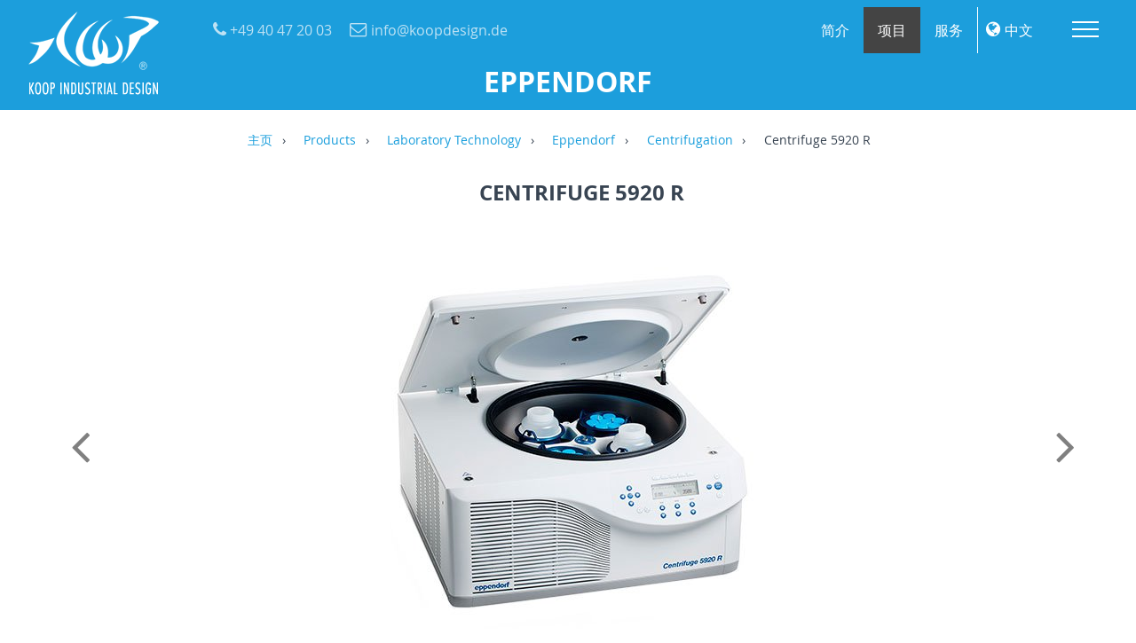

--- FILE ---
content_type: text/html; charset=utf-8
request_url: https://www.koopdesign.de/cn/products/laboratory-technology/eppendorf/centrifugation/centrifuge-5920-r/
body_size: 4792
content:
<!DOCTYPE html>
<html lang="zh">
<head>
	<meta charset="utf-8">
	<meta http-equiv="X-UA-Compatible" content="IE=edge">
	<meta name="viewport" content="width=device-width, initial-scale=1">
 <meta name="HandheldFriendly" content="True">
	<meta name="MobileOptimized" content="320">
<title>Centrifuge 5920 R / KOOP INDUSTRIAL DESIGN</title>
<meta name="description" content="">
<meta name="robots" content="index, follow">
<link rel="canonical" href="/cn/products/laboratory-technology/eppendorf/centrifugation/centrifuge-5920-r/" />

<link rel="alternate" hreflang="de" href="https://koopdesign.de/" />
<link rel="alternate" hreflang="en" href="https://koopdesign.de/en/" />
<link rel="alternate" hreflang="zh" href="https://koopdesign.de/cn/" />
<link rel="alternate" hreflang="cn" href="https://koopdesign.de/cn/" />
<link rel="stylesheet" href="/resources/css/bootstrap.css">
<link rel="stylesheet" href="/resources/css/style.css">
<link rel="stylesheet" href="/resources/css/koop.css">
<link rel="stylesheet" href="/resources/css/font-awesome.min.css">
<link rel="stylesheet" href="/resources/css/pe-icon-7-stroke.css">
<link rel="stylesheet" href="/resources/css/flexslider.css">
<link rel="stylesheet" href="/resources/css/forms.css">
<link rel="stylesheet" href="/resources/css/owl.carousel.min.css" />
<link rel="stylesheet" href="/resources/css/timeline.css" />
<link rel="stylesheet" href="/resources/css/shadowbox.css" />
<link rel="stylesheet" href="/resources/css/filter.css" />
<link rel="stylesheet" href="/resources/css/new.css" />
    	<!-- HTML5 shim and Respond.js IE8 support of HTML5 elements and media queries -->
	<!--[if lt IE 9]>
		<script src="https://oss.maxcdn.com/libs/html5shiv/3.7.0/html5shiv.js"></script>
		<script src="https://oss.maxcdn.com/libs/respond.js/1.4.2/respond.min.js"></script>
	<![endif]-->
<script src="/resources/js/modernizr.js"></script> <!-- Modernizr -->
<link rel="icon" type="image/png" href="/media/favicon.png">
<!--link rel="apple-touch-icon" sizes="180x180" href="/apple-touch-icon.png">
<link rel="icon" type="image/png" sizes="32x32" href="/favicon-32x32.png">
<link rel="icon" type="image/png" sizes="16x16" href="/favicon-16x16.png">
<link rel="manifest" href="/site.webmanifest"-->
<meta name="msapplication-TileColor" content="#da532c">
<meta name="theme-color" content="#ffffff">

</head>
<body id="prod">
<a id="top" name="top"></a>
<a class="scrollToTop" href="#top"></a>
<!-- Fixed navbar -->
<a href="#cd-nav" id="menu" class="cd-nav-trigger">Menu 
<span class="cd-nav-icon"></span>
<svg x="0px" y="0px" width="54px" height="54px" viewBox="0 0 54 54">
<circle fill="transparent" stroke="#656e79" stroke-width="1" cx="27" cy="27" r="25" stroke-dasharray="157 157" stroke-dashoffset="157"></circle>
</svg>
</a>
<div id="div1" class="menu">
<div class="cd-nav">
<h2>Navigation</h2>
<nav><ul class="menu"><script>





</script>

<li class="dropdown "><a href="/cn/" title="主页">主页</a>
</li>
<li class="dropdown "><a href="/cn/news/" title="新闻 ">新闻 </a>
<ul class="sub-menu">
<li class="dropdown-toggle"><a href="/cn/news/publications/" title="Publication">Publication</a></li>
<li class="dropdown-toggle"><a href="/cn/news/evolution/" title="Evolution">Evolution</a></li>
<li class="dropdown-toggle"><a href="/cn/news/design-awards/" title="Design Awards">Design Awards</a></li>
<li class="dropdown-toggle"><a href="/cn/news/25th-28/" title="25th">25th</a></li>
<li class="dropdown-toggle"><a href="/cn/news/xiamen-design-week-/" title="Xiamen Design Week">Xiamen Design Week</a></li>
<li class="dropdown-toggle"><a href="/cn/news/bbraun/" title="B.Braun">B.Braun</a></li>
<li class="dropdown-toggle"><a href="/cn/news/eppendorf/" title="Eppendorf">Eppendorf</a></li>
</ul>
</li>
<li class="dropdown "><a href="/cn/profile/" title="简介">简介</a>
<ul class="sub-menu">
<li class="dropdown-toggle"><a href="/cn/profile/about-us/" title="关于我们">关于我们</a></li>
<li class="dropdown-toggle"><a href="/cn/profile/design-process/" title="设计过程">设计过程</a></li>
<li class="dropdown-toggle"><a href="/cn/profile/team/" title="团队成员">团队成员</a></li>
<li class="dropdown-toggle"><a href="/cn/profile/awards/" title="获奖成就">获奖成就</a></li>
<li class="dropdown-toggle"><a href="/cn/profile/references/" title="资信证明">资信证明</a></li>
</ul>
</li>
<li class="dropdown active"><a href="/cn/products/" title="项目">项目</a>
<ul class="sub-menu">
<li class="dropdown-toggle"><a href="/cn/products/medical-technology/" title="医疗器械 ">医疗器械 </a></li>
<li class="dropdown-toggle active"><a href="/cn/products/laboratory-technology/" title="实验室仪器">实验室仪器</a></li>
<li class="dropdown-toggle"><a href="/cn/products/industry/" title="工业产品 ">工业产品 </a></li>
<li class="dropdown-toggle"><a href="/cn/products/living/" title="家庭用品">家庭用品</a></li>
<li class="dropdown-toggle"><a href="/cn/products/stationery/" title="办公用品">办公用品</a></li>
</ul>
</li>
<li class="dropdown "><a href="/cn/services/" title="服务">服务</a>
<ul class="sub-menu">
<li class="dropdown-toggle"><a href="/cn/services/product-design/" title="公司产品设计">公司产品设计</a></li>
<li class="dropdown-toggle"><a href="/cn/services/corporate-product-design/" title="品牌识别设计">品牌识别设计</a></li>
<li class="dropdown-toggle"><a href="/cn/services/packaging-design/" title="包装设计">包装设计</a></li>
<li class="dropdown-toggle"><a href="/cn/services/interface-design/" title="界面交互设计">界面交互设计</a></li>
<li class="dropdown-toggle"><a href="/cn/services/modelling-and-prototyping/" title="模型和样板产品制作">模型和样板产品制作</a></li>
<li class="dropdown-toggle"><a href="/cn/services/engineering/" title="结构设计">结构设计</a></li>
<li class="dropdown-toggle"><a href="/cn/services/ergonomics/" title="人机工程学">人机工程学</a></li>
<li class="dropdown-toggle"><a href="/cn/services/user-studies/" title="用户分析研究实验室">用户分析研究实验室</a></li>
</ul>
</li>
<li class="dropdown "><a href="/cn/imprint/" title="请访问">请访问</a>
</li><li class="dropdown"><a href="/cn/products/laboratory-technology/eppendorf/centrifugation/centrifuge-5920-r/#kontakt" title="保持联系" id="contact">联系</a></li><li class="lang-title visible-xs">Choose language</li><li class="dropdown-toggle lang">
			<a href="#" title="中文">
				<span class="hidden-xs"   id="language">cn</span>
				<span class="visible-xs">中文</span>
			</a><ul class="dropdown-menu">
			<li class="dropdown-toggle">
				<a href="/de/produkte/labortechnik/eppendorf/centrifugen/centrifuge-5920-r/" title="deutsch">
					<span class="hidden-xs" id="language">de</span>
					<span class="visible-xs">deutsch</span>
				</a>
			</li>
			<li class="dropdown-toggle">
				<a href="/en/products/laboratory-technology/eppendorf/centrifugation/centrifuge-5920-r/" title="english">
					<span class="hidden-xs" id="language">en</span>
					<span class="visible-xs">english</span>
				</a>
			</li></ul></li>
</ul></nav>
</div>
</div>
<header>
<div id="contactinfo"><span class="tfon"> +49 40 47 20 03</span><span class="mail">info@koopdesign.de</span></div>
<nav class="navbar navbar-default navbar-fixed-top" role="navigation">
<a class="navbar-brand" href="/cn/"><img src="/resources/css/images/logo-neu.png" alt="Koopdesign Homepage"></a>
<ul class="nav navbar-nav">
<script>





</script>

<li class="dropdown-toggle"><a href="/cn/profile/" title="简介">简介</a>
<ul class="dropdown-menu">
<li class="dropdown-toggle"><a href="/cn/profile/about-us/" title="关于我们">关于我们</a></li>
<li class="dropdown-toggle"><a href="/cn/profile/design-process/" title="设计过程">设计过程</a></li>
<li class="dropdown-toggle"><a href="/cn/profile/team/" title="团队成员">团队成员</a></li>
<li class="dropdown-toggle"><a href="/cn/profile/awards/" title="获奖成就">获奖成就</a></li>
<li class="dropdown-toggle"><a href="/cn/profile/references/" title="资信证明">资信证明</a></li>
</ul>
</li>
<li class="dropdown-toggle active"><a href="/cn/products/" title="项目">项目</a>
<ul class="dropdown-menu">
<li class="dropdown-toggle"><a href="/cn/products/medical-technology/" title="医疗器械 ">医疗器械 </a></li>
<li class="dropdown-toggle active"><a href="/cn/products/laboratory-technology/" title="实验室仪器">实验室仪器</a></li>
<li class="dropdown-toggle"><a href="/cn/products/industry/" title="工业产品 ">工业产品 </a></li>
<li class="dropdown-toggle"><a href="/cn/products/living/" title="家庭用品">家庭用品</a></li>
<li class="dropdown-toggle"><a href="/cn/products/stationery/" title="办公用品">办公用品</a></li>
</ul>
</li>
<li class="dropdown-toggle"><a href="/cn/services/" title="服务">服务</a>
<ul class="dropdown-menu">
<li class="dropdown-toggle"><a href="/cn/services/product-design/" title="公司产品设计">公司产品设计</a></li>
<li class="dropdown-toggle"><a href="/cn/services/corporate-product-design/" title="品牌识别设计">品牌识别设计</a></li>
<li class="dropdown-toggle"><a href="/cn/services/packaging-design/" title="包装设计">包装设计</a></li>
<li class="dropdown-toggle"><a href="/cn/services/interface-design/" title="界面交互设计">界面交互设计</a></li>
<li class="dropdown-toggle"><a href="/cn/services/modelling-and-prototyping/" title="模型和样板产品制作">模型和样板产品制作</a></li>
<li class="dropdown-toggle"><a href="/cn/services/engineering/" title="结构设计">结构设计</a></li>
<li class="dropdown-toggle"><a href="/cn/services/ergonomics/" title="人机工程学">人机工程学</a></li>
<li class="dropdown-toggle"><a href="/cn/services/user-studies/" title="用户分析研究实验室">用户分析研究实验室</a></li>
</ul>
</li><li class="lang-title visible-xs">Choose language</li><li class="dropdown-toggle lang">
			<a href="#" title="中文">
				<span class="hidden-xs"   id="language">cn</span>
				<span class="visible-xs">中文</span>
			</a><ul class="dropdown-menu">
			<li class="dropdown-toggle">
				<a href="/de/produkte/labortechnik/eppendorf/centrifugen/centrifuge-5920-r/" title="deutsch">
					<span class="hidden-xs" id="language">de</span>
					<span class="visible-xs">deutsch</span>
				</a>
			</li>
			<li class="dropdown-toggle">
				<a href="/en/products/laboratory-technology/eppendorf/centrifugation/centrifuge-5920-r/" title="english">
					<span class="hidden-xs" id="language">en</span>
					<span class="visible-xs">english</span>
				</a>
			</li></ul></li>
</ul>
</nav>
</header>
<main class="cd-main-content">
<div id="headerpic">
<div class="container centered">
<div class="row">
<h3>Eppendorf</h3></div>
</div>
</div>

<a id="content" name="content"></a>
<div class="container breadcrumb">
<ul><li><a href="/cn/">主页</a></li><li><a href="/cn/products/">Products</a></li><li><a href="/cn/products/laboratory-technology/">Laboratory Technology </a></li><li><a href="/cn/products/laboratory-technology/eppendorf/">Eppendorf</a></li><li><a href="/cn/products/laboratory-technology/eppendorf/centrifugation/">Centrifugation</a></li></ul><ul><li class="without-link">Centrifuge 5920 R</li></ul></div>
		
<div class="container">
<div class="pictext mb awardwrapper">
	
	<div class="centered container teaser hero-slider products"><h2>Centrifuge 5920 R</h2><hr/>

	
<ul class="slides">	
<li><img class="content" src="index.php?rex_media_type=content&rex_media_file=koopdesign-eppendorf-centrifuge5920r.jpg" alt="Centrifuge 5920 R 大容量高性能离心机 "></li>
	
	<li><img class="content" src="index.php?rex_media_type=content&rex_media_file=koopdesign-eppendorf-centrifuge5920r-2.jpg" alt="Centrifuge 5920 R 大容量高性能离心机 "></li></ul></div><!--p class="year"></p--><p class="prodtext">大容量高性能离心机 </p><div class="partnerimg"><img class="content" src="index.php?rex_media_type=thumbs&rex_media_file=koopdesign-auszeichnung-gooddesignaward.jpg" alt=""></div></div>
</div><article class="prodcat mtb quality whitebg"  style="background-image: url(index.php?rex_media_type=full&rex_media_file=koopdesign-produkte-medizintechnik.jpg)">
<div class="layer whitebg">
<div class="container">
		<strong><a href="/cn/products/medical-technology/" class="btn btn-theme">医疗器械 </a></strong>	
</div>
</div>
</article><article class="prodcat mtb quality bluebg"  style="background-image: url(index.php?rex_media_type=full&rex_media_file=koopdesign-produkte-labortechnik.jpg)">
<div class="layer bluebg">
<div class="container">
		<strong><a href="/cn/products/laboratory-technology/" class="btn btn-theme">实验室仪器</a></strong>	
</div>
</div>
</article><article class="prodcat mtb quality whitebg"  style="background-image: url(index.php?rex_media_type=full&rex_media_file=koopdesign-produkte-industrie.jpg)">
<div class="layer whitebg">
<div class="container">
		<strong><a href="/cn/products/industry/" class="btn btn-theme">工业产品 </a></strong>	
</div>
</div>
</article><article class="prodcat mtb quality bluebg"  style="background-image: url(index.php?rex_media_type=full&rex_media_file=koopdesign-produkte-interieur.jpg)">
<div class="layer bluebg">
<div class="container">
		<strong><a href="/cn/products/living/" class="btn btn-theme">家庭用品</a></strong>	
</div>
</div>
</article><article class="prodcat mtb quality whitebg"  style="background-image: url(index.php?rex_media_type=full&rex_media_file=koopdesign-produkte-bueroaccessories.jpg)">
<div class="layer whitebg">
<div class="container">
		<strong><a href="/cn/products/stationery/" class="btn btn-theme">办公用品</a></strong>	
</div>
</div>
</article>
<div class="gmap_outter teaser twocolorbg">

<div class="container" id="kontakt">
<div class="row">
<div class="col-md-8">
<h4>
保持联系</h4>
<hr/>
<div id="rex-yform" class="yform">

    <form action="#kontakt" method="post" id="formular" class="rex-yform" enctype="multipart/form-data">
        
        <div id="yform-formular-honeypot">
    <label for="yform-formular-field-0">请不要填写</label>
    <input id="yform-formular-field-0"
        name="yform-formular-field-0" type="email"
        autocomplete="off" tabindex="-1">
    <input id="yform-formular-field-0_microtime"
        name="yform-formular-field-0_microtime" type="hidden"
        value="1770122951.9195" readonly="readonly"
        tabindex="-1">
    <input id="yform-formular-field-0_js_enabled"
        name="yform-formular-field-0_js_enabled" type="hidden"
        value="0" readonly="readonly" tabindex="-1">
    <style>
        [id="yform-formular-honeypot"] {
 		position: absolute !important;
		width: 1px !important;
		height: 1px !important;
		padding: 0 !important;
		margin: -1px !important;
		overflow: hidden !important;
		clip: rect(0, 0, 0, 0) !important;
		white-space: nowrap !important;
		border: 0 !important;
	    }
    </style>
    <script type="text/javascript">
        var date = new Date();
        document.getElementById("yform-formular-field-0_js_enabled").value =
            date.getFullYear();
    </script>
</div>
<div class="form-group" id="yform-formular-antispam">
        <label class="control-label" for="yform-formular-field-3">antispam</label>
        <input class="form-control" name="FORM[formular][3]" type="text" id="yform-formular-field-3" value="" />
        </div>
<div class="form-group" id="yform-formular-firma">
        <label class="control-label" for="yform-formular-field-5">公司</label>
        <input class="form-control" name="FORM[formular][5]" type="text" id="yform-formular-field-5" value="公司" />
        </div>
<div class="form-group" id="yform-formular-name">
        <label class="control-label" for="yform-formular-field-7">Name</label>
        <input class="form-control" name="FORM[formular][7]" type="text" id="yform-formular-field-7" value="名称" />
        </div>
<div class="form-group" id="yform-formular-email">
        <label class="control-label" for="yform-formular-field-9">电子邮件</label>
        <input class="form-control" name="FORM[formular][9]" type="text" id="yform-formular-field-9" value="电子邮件" />
        </div>
<div class="form-group" id="yform-formular-phone">
        <label class="control-label" for="yform-formular-field-12">电话号码</label>
        <input class="form-control" name="FORM[formular][12]" type="text" id="yform-formular-field-12" value="电话号码" />
        </div>
<div class="form-group" id="yform-formular-nachricht">
<label class="control-label" for="yform-formular-field-14">信息</label>
<textarea class="form-control" name="FORM[formular][14]" id="yform-formular-field-14" rows="10">信息</textarea></div><button class="btn btn-primary" type="submit" name="FORM[formular][16]" id="yform-formular-field-16-" value="发送">发送</button><input type="hidden" name="FORM[formular][19]" id="yform-formular-_csrf_token" value="FAB1dZCxKAFi-nB3RyTlNMdDzxPldc0ENHgiYGYTUow" />

        
                                    <input type="hidden" name="FORM[formular][send]" value="1" />
                    
    </form>
</div>
 
</div>
<div class="col-md-4 sidebar">
<h4>
欢迎</h4>
<hr/>
<p><span class="big">科普工业设计工作室<br/>
Lager街17号<br/>
邮编 20357 汉堡</span>
<table class="adresse">
<tr>
<td><span class="big">电话<br/>传真<br/>邮箱</span></td>
<td><span class="big"> +49 40 47 20 03<br/> +49 40 460 25 49<br/> info@koopdesign.de<br/></span></td>
</tr>
</table>
</p>
</div>
</div>
</div>	
<div id="googlemap1"  class="gmap_inner big" > <script>
      function initMap() {
        var koop = {lat: 53.5622619, lng: 9.9686938};
        var map = new google.maps.Map(document.getElementById('googlemap1'), {
          zoom: 15,
          center: koop
        });
var image = '/resources/images/marker1a.png'
        var marker = new google.maps.Marker({
          position: koop,
          map: map,
icon: image,
iconsize:[100,100],
iconanchor:[100,100]
        });
      }
    </script>
</div>
</div>
<div id="footerwrap">
<div class="container">
<div class="col-md-4">	
<h4>链接</h4><hr><ul><li><a href="/cn/" title="主页">主页</a></li><li><a href="/cn/news/" title="新闻 ">新闻 </a></li><li><a href="/cn/profile/" title="简介">简介</a></li><li><a href="/cn/products/" title="项目">项目</a></li><li><a href="/cn/services/" title="服务">服务</a></li><li><a href="/cn/imprint/" title="请访问">请访问</a></li></ul></div><div class="col-md-4">	
<h4>超级链接</h4><hr/><p class="social-links"><p class="social-links"><a href="https://de.linkedin.com/in/norbert-koop-4b32016b" title="领英"><i class="fa fa-linkedin"></i>领英</a></p><p class="social-links"><a href="https://www.xing.com/profile/Norbert_Koop" title="社交网站"><i class="fa fa-xing"></i>社交网站</a></p></p></div></div><! --/container -->
</div><! --/footerwrap -->    
<footer>
<div class="container teaser ">
<div class="col-md-6">©2026<strong>科普工业设计工作室</strong>, 网站制作</div>
<div class="col-md-6 right">CMS: redaxo 5 | 

网站制作: <a href="http://www.interweave-media.se" onclick="window.open(this.href); return false;">Interweave Mediadesign AB, Sweden</a></div>
</div>
</footer>
</main>


<script src="https://ajax.googleapis.com/ajax/libs/jquery/1.11.0/jquery.min.js"></script>
<script type="text/javascript" src="/resources/js/shadowbox.js"></script>
<script async defer src="https://maps.googleapis.com/maps/api/js?key=AIzaSyB1xsoLsox0CEaZZ6EixjRIit7UrNvjq8I&callback=initMap" type="text/javascript"></script>
<script type="text/javascript" src="/resources/js/timeline.js"></script>
<script type="text/javascript" src="/resources/js/jquery.gmap.js"></script> 
<script type="text/javascript" src="/resources/js/bootstrap.min.js"></script>
<script type="text/javascript" src="/resources/js/jquery.prettyPhoto.js"></script>
<script type="text/javascript" src="/resources/js/jquery.flexslider-min.js"></script>
<script type="text/javascript" src="/resources/js/prettify.js"></script>
<script type="text/javascript" src="/resources/js/owl.carousel.min.js"></script>

<script type="text/javascript" src="/resources/js/koop.js"></script>
<script type="text/javascript" src="/resources/js/jquery.mixitup.min.js"></script>
<script type="text/javascript" src="/resources/js/main.js"></script>
<script type="text/javascript">
Shadowbox.init({
    displayNav:         true,
    continuous:	          true,
    handleUnsupported:  "remove",
    displayCounter:		true,
    });
</script>

</body>
</html>

--- FILE ---
content_type: text/css
request_url: https://www.koopdesign.de/resources/css/koop.css
body_size: 9191
content:
html, body, div, span, applet, object, iframe,
h1, h2, h3, h4, h5, h6, p, blockquote, pre,
a, abbr, acronym, address, big, cite, code,
del, dfn, em, img, ins, kbd, q, s, samp,
small, strike, strong, sub, sup, tt, var,
b, u, i, center,
dl, dt, dd, ol, ul, li,
fieldset, form, label, legend,
table, caption, tbody, tfoot, thead, tr, th, td,
article, aside, canvas, details, embed,
figure, figcaption, footer, header, hgroup,
menu, nav, output, ruby, section, summary,
time, mark, audio, video{margin:0;padding:0;border:0;font-size:100%;font:inherit;vertical-align:baseline;}
article, aside, details, figcaption, figure,
footer, header, hgroup, menu, nav, section, main{display:block;}

#startlogo {z-index:9999999;position: absolute; width: 100%;height: 100%; background: rgba(255,255,255,1); text-align: center; opacity: 1;}
#startlogo img {margin:auto; top:50%; margin-top: -132px;position: relative; }

body{line-height:1;background:white;}
ol, ul{list-style:none;}
blockquote, q{quotes:none;}
blockquote:before, blockquote:after,
q:before, q:after{content:'';content:none;}
table{border-collapse:collapse;border-spacing:0;}
strong{font-weight:bold}
@font-face {
    font-family: 'open_sansbold';
    src: url('../fonts/OpenSans-Bold-webfont.eot');
    src: url('../fonts/OpenSans-Bold-webfont.eot?#iefix') format('embedded-opentype'),
         url('../fonts/OpenSans-Bold-webfont.woff') format('woff'),
         url('../fonts/OpenSans-Bold-webfont.ttf') format('truetype'),
         url('../fonts/OpenSans-Bold-webfont.svg#open_sansbold') format('svg');
    font-weight: normal;
    font-style: normal;

}
@font-face {
    font-family: 'open_sansbold_italic';
    src: url('../fonts/OpenSans-BoldItalic-webfont.eot');
    src: url('../fonts/OpenSans-BoldItalic-webfont.eot?#iefix') format('embedded-opentype'),
         url('../fonts/OpenSans-BoldItalic-webfont.woff') format('woff'),
         url('../fonts/OpenSans-BoldItalic-webfont.ttf') format('truetype'),
         url('../fonts/OpenSans-BoldItalic-webfont.svg#open_sansbold_italic') format('svg');
    font-weight: normal;
    font-style: normal;

}
@font-face {
    font-family: 'open_sansitalic';
    src: url('../fonts/OpenSans-Italic-webfont.eot');
    src: url('../fonts/OpenSans-Italic-webfont.eot?#iefix') format('embedded-opentype'),
         url('../fonts/OpenSans-Italic-webfont.woff') format('woff'),
         url('../fonts/OpenSans-Italic-webfont.ttf') format('truetype'),
         url('../fonts/OpenSans-Italic-webfont.svg#open_sansitalic') format('svg');
    font-weight: normal;
    font-style: normal;

}
@font-face {
    font-family: 'open_sanslight';
    src: url('../fonts/OpenSans-Light-webfont.eot');
    src: url('../fonts/OpenSans-Light-webfont.eot?#iefix') format('embedded-opentype'),
         url('../fonts/OpenSans-Light-webfont.woff') format('woff'),
         url('../fonts/OpenSans-Light-webfont.ttf') format('truetype'),
         url('../fonts/OpenSans-Light-webfont.svg#open_sanslight') format('svg');
    font-weight: normal;
    font-style: normal;

}
@font-face {
    font-family: 'open_sansregular';
    src: url('../fonts/OpenSans-Regular-webfont.eot');
    src: url('../fonts/OpenSans-Regular-webfont.eot?#iefix') format('embedded-opentype'),
         url('../fonts/OpenSans-Regular-webfont.woff') format('woff'),
         url('../fonts/OpenSans-Regular-webfont.ttf') format('truetype'),
         url('../fonts/OpenSans-Regular-webfont.svg#open_sansregular') format('svg');
    font-weight: normal;
    font-style: normal;

}


*{margin:0;padding:0px;}
body{background:#ffffff;margin:0;height:100%;color:#384452;font-family:'open_sansregular', sans-serif;font-weight:400;}
h1, h2, h3, h4, h5, h6{font-family:'open_sansbold', sans-serif;font-weight:normal;}
h1, h2{font-weight:500;}
h4{margin-top:30px;}
.bold, strong {font-family:'open_sansbold', sans-serif;font-weight:normal;}
p{padding:0;margin-bottom:12px;font-family:'open_sansregular', sans-serif;font-weight:normal;line-height:1.5em;color:#384452;margin-top:10px;}
ol, ul{padding-left:20px;}
ol li, ul li{}
img{height:auto;max-width:100%;}
.label{font-size:85%;font-weight:normal;}
a{color:#199edc;padding:0;margin:0;text-decoration:none;}
a, nav {-webkit-transition:background-color .4s linear, color .4s linear;-moz-transition:background-color .4s linear, color .4s linear;-o-transition:background-color .4s linear, color .4s linear;-ms-transition:background-color .4s linear, color .4s linear;transition:background-color .4s linear, color .4s linear;}
a:hover, a:focus{text-decoration:none;color:#4c4c4c;}
::-moz-selection{color:#fff;text-shadow:none;background:#199edc;}
::selection{color:#fff;text-shadow:none;background:#199edc;}
a.extlink {margin-top: .5em;display: block}
a.extlink::after {content:' ';font-family: 'Pe-icon-7-stroke';display: inline-block; font-size: 1.15em; margin-left:10px;margin-bottom:2em;}
a.extlink:hover {text-decoration: underline}
.awards .col-sm-8 p a {color:#666;}
.awards .col-sm-8 p a:hover {color:#199edc;text-decoration: underline}
.awards .col-sm-8  {border-left:1px solid #ddd;padding-left:30px;}
.right{text-align:right}
.left{text-align:left}
.centered{text-align:center;}
div.row.centered.slide{width:80%}
.grey{background:#eee;}
.dark p{color:#111 !important;}
pre{margin:20px 0;}
code{padding:5px 10px;margin:10px 0;display:block;}
blockquote p{margin-top:0;}
a.scrollToTop{color:grey;font-family:'Pe-icon-7-stroke';font-size:3.25em;line-height:1em;bottom:8px;right:3%;display:none;padding:.0em .07em;position:fixed;z-index:1000000;background-color:rgba(255,255,255, 0.95);-moz-box-shadow:0px 0px 17px rgba(0, 0, 10, 0.5);-webkit-box-shadow:0px 0px 17px rgba(0, 0, 0, 0.5);box-shadow:0px 0px 17px rgba(0, 0, 0, 0.5);}
a.scrollToTop:hover{background-color:rgba(56, 68, 82, 0.7);color:white;}
a#scrolldown {font-family:'open_sansregular', sans-serif;text-transform: uppercase;display:block;position: absolute;text-align:center;width:100px;height:80px;left:50%;margin-left:-65px;bottom:20px;z-index:99999999;color:#666!important;opacity:1; -moz-transition:all 0.8s ease-out; -webkit-transition:all 0.5s ease-out; transition:all 0.5s ease-out}
a#scrolldown i {font-size:8em;margin-top:0em;}
body.scroll a#scrolldown {opacity:0;height:1px; -moz-transition:all 0.8s ease-out; -webkit-transition:all 0.5s ease-out; transition:all 0.5s ease-out}
footer{background-color:#141c26;color:#869eb9;line-height:1.5em}
footer .col-md-6:first-child{color:#fff}
footer .col-md-6{font-size:0.85em;padding:0;}
header{-moz-transition:all 0.5s ease-out;-webkit-transition:all 0.5s ease-out;transition:all 0.5s ease-out;opacity:1}

.breadcrumb {font-size: .85em;overflow: hidden; background: none;border-radius: 0;}
.breadcrumb ul {border-bottom: 1px solid #fff; overflow: hidden; padding-bottom:12px;padding-left:0;display: inline-block;}
.breadcrumb ul li {display: inline-block; padding-right: 1.5em;padding-bottom: 3px;overflow: hidden}
.breadcrumb ul li a {display: inline-block; margin-right: .5em}
.breadcrumb ul li a:hover {text-decoration: underline}
.breadcrumb ul li::after {content:'  ›  ';}
.breadcrumb ul li.without-link::after {content:'';}
.section.slider-fullscreen > a + .breadcrumb{padding-top:18px;}

/*.navigation-is-open header{opacity:0;}*/
nav > div.container{width:96%}
.navbar{height:100px;padding-top:0px;margin-bottom:0px;-moz-transition:all 0.5s ease-out;-webkit-transition:all 0.5s ease-out;transition:all 0.5s ease-out;}
.navbar-nav{float:right;padding:8px 100px 0 0;}
ul.nav li.dropdown-toggle:hover > ul.dropdown-menu{display:block;}
navbar-fixed-top{padding-right:80px;z-index:10 !important}
.navbar-right{margin-top:10px;}
.navbar-brand{height:auto;padding:0;margin-top:10px;margin-left:30px;}
.navbar-default .navbar-nav > li > a{color:white;font-size:1em;text-transform:uppercase;font-family:'open_sansregular', sans-serif;border:1px solid transparent;padding-bottom:15px;}
nav ul.menu{font-weight:500;font-size:1.5em !important;text-transform:uppercase;font-family:'open_sansregular', sans-serif;padding:0;}
nav ul.menu li.dropdown a {padding:.3em 0; display: block}
nav ul.menu li.current a, nav ul.menu li:hover > a{color:#333}
nav ul li.lang {border-left:1px solid white;}

.navbar-default .lang a:before, .navbar-collapse .lang a:before, .navbar-collapse .in .lang a:before, .dropdown-toggle.lang a:before {
	font-family: "FontAwesome";
	font-size: 1.2em;
	content: '';
	width: auto;
	float: left;
	margin-right:5px;
	position: relative;
	color:white;
	line-height: 20px;
}
ul.menu li.lang:before {
	width: auto;
	padding:5px 10px 0 0 !important;
	color:#199edc;
	font-size: .85em;
}
ul.menu li.lang a {font-size: .85em !important;}
ul.menu li.lang ul.dropdown-menu {display: block;position: relative;background: none;box-shadow: none; }
ul.menu li.lang ul.dropdown-menu li.dropdown-toggle a {border-top: none;padding:6px 0;color:#199edc}
ul.menu li.lang ul.dropdown-menu li.dropdown-toggle a:hover:after {display:none;}
.navbar-default .in .lang:before {padding-right:10px;}
.navbar-default .navbar-nav > li.lang > a {float: left;padding-left:8px !important}

.cd-nav nav ul li.lang {border-left:none !important;border-top: 1px solid #666 !important; padding-top:1em;margin-top: 1em;}
.cd-nav ul li.lang span.hidden-xs {display: none !important}
.cd-nav ul li.lang span.visible-xs {display: block !important;}
.cd-nav ul.menu li.visible-xs {display: none !important;}
.cd-nav ul.menu li.active > a {color:#d0d0d0;}
.cd-nav ul.menu li > a:hover {color:#fff;}
.cd-nav ul.menu li:hover > a {color:#fff;}
.navbar-default .navbar-nav > li > a:hover{color:#199edc;background-color:rgba(255,255,255,0.7)}
.navbar-default .navbar-nav > .active > a,
.navbar-default .navbar-nav > .active > a:hover,
.navbar-default .navbar-nav > .active > a:focus{color:white;background-color:#444;}
.navbar-default .navbar-toggle:hover{background:transparent}
.navbar-default{background-color:rgba(28,158,220,0);border-color:transparent;}
.navbar-default .navbar-toggle .icon-bar{background-color:white;-moz-transition:all 0.1s ease-out;-webkit-transition:all 0.1s ease-out;transition:all 0.1s ease-out;}
.dropdown-menu{background:#384452;background: rgba(56,68,82,0.9);border:none !important;padding-top:10px;padding-bottom:0;font-family: 'open_sansregular',sans-serif;}
.dropdown-menu li a {font-size: 1em !important}
.navbar-toggle .icon-bar{width:26px;}
.navbar-default .navbar-toggle{border:none;}
.navbar-toggle .icon-bar + .icon-bar{margin-top:6px;}
.navbar-toggle{margin-top:20px;}
.navbar-right .dropdown-menu{left:0;}
header.scroll nav{background-color:rgba(28,158,220,1);}
nav a.navbar-brand img{width:100%;-moz-transition:all 0.5s ease-out;-webkit-transition:all 0.5s ease-out;transition:all 0.5s ease-out;}
header.scroll nav a.navbar-brand img{width:50%;}   
header.scroll .navbar-brand{margin-top:8px; height:60px !important;overflow:hidden;}
header.scroll .navbar{height:60px !important;-webkit-box-shadow:0px 0px 24px rgba(28,158,220, 0.3);-moz-box-shadow:0px 0px 24px rgba(28,158,220, 0.3);box-shadow:0px 0px 24px rgba(28,158,220, 0.3);}
header.scroll .navbar-toggle{margin-top:10px;}
header.scroll .navbar-right{margin-top:4px;}
button#navbar-button > span.click#ib02{display:none;}
button#navbar-button > span.click#ib01{-ms-transform:rotate(45deg);-webkit-transform:rotate(45deg);transform:rotate(45deg);}
button#navbar-button > span.click#ib03{-ms-transform:rotate(-45deg);-webkit-transform:rotate(-45deg);transform:rotate(-45deg);}
button#navbar-button > span.click#ib01{margin:0;}
button#navbar-button > span.click#ib03{margin:-1px 0 0 0;}
button#navbar-button > span.click{width:29px;}
button#navbar-button.click{margin-top:26px}
header.scroll button#navbar-button.click{margin-top:20px}
.dropdown-menu > li > a{color:white;font-weight:normal;font-size:12px;padding:6px 20px;border-top:1px solid #4d5d70;}
.dropdown-menu > li:first-child > a{border-top:none;}
.dropdown-menu > li > a:hover {color:#199edc;background:#ddd !important;}
.dropdown-menu > li > a.active,
.dropdown-menu > .active > a{color:#000;background:#ddd !important;}
ul.menu li:hover > a:after{content:" ›"}
ul.menu li.lang > a:after {content:""}
ul.sub-menu{display:none;}
ul.rex-navi1 li ul, ul.rex-navi2 li ul.rex-navi3 {
	 overflow: hidden;
    max-height: 0 !important;
    -moz-transition-duration: 0.3s;
    -webkit-transition-duration: 0.3s;
    -o-transition-duration: 0.3s;
    transition-duration: 0.3s;
    -moz-transition-timing-function: cubic-bezier(0, 1, 0.5, 1);
    -webkit-transition-timing-function: cubic-bezier(0, 1, 0.5, 1);
    -o-transition-timing-function: cubic-bezier(0, 1, 0.5, 1);
    transition-timing-function: cubic-bezier(0, 1, 0.5, 1);
}
ul.rex-navi1 li:hover ul, ul.rex-navi2 li:hover ul.rex-navi3 {display:block;
	-moz-transition-duration: 0.3s;
    -webkit-transition-duration: 0.3s;
    -o-transition-duration: 0.3s;
    transition-duration: 0.3s;
    -moz-transition-timing-function: ease-in;
    -webkit-transition-timing-function: ease-in;
    -o-transition-timing-function: ease-in;
    transition-timing-function: ease-in;
    max-height: 1000px;
    overflow: hidden;
}
ul.rex-navi1 li:hover ul.rex-navi2, ul.rex-navi1 li.rex-current ul.rex-navi2, ul.rex-navi1 li.rex-active ul.rex-navi2,
ul.rex-navi2 li:hover ul.rex-navi3, ul.rex-navi2 li.rex-current ul.rex-navi3, ul.rex-navi2 li.rex-active ul.rex-navi3
{display:block;max-height:1000px !important; padding:5px 0 0 20px;}
ul.rex-navi2 li:hover ul.rex-navi3, ul.rex-navi2 li.rex-current ul.rex-navi3, ul.rex-navi2 li.rex-active ul.rex-navi3
{padding:0px 0 0 20px !important;}
ul.sub-menu li{margin:3px 0;}
ul.sub-menu li a{font-size:0.85em !important;text-transform:none !important}
ul.rex-navi1 {font-family: 'open_sansregular',sans-serif;padding-left:0;}
ul.rex-navi1 li.rex-current ul.rex-navi2, ul.rex-navi2 li.rex-current ul.rex-navi3  {padding:10px 0 0 20px;}
ul.rex-navi1 li {padding:0.5em 0;}
ul.rex-navi1 li.rex-current::before {content:'› ';}
ul.rex-navi1 li:hover::before {content:'› ';}
ul.rex-navi2 li a  {font-size: .9em}
ul.rex-navi3 li a  {font-size: .8em}
ul.rex-navi2 li {padding:0.2em 0;}
ul.rex-navi3 li {padding:0.1em 0;}
.yform input[type=submit], .btn-theme{color:#fff;background-color:#199edc;border-color: none;margin:4px;}
a.btn-theme{margin:4px 0;}
.yform input[type=submit],
.yform input[type=submit]:focus,
.yform input[type=submit]:active,
.yform input[type=submit].active,
.btn-theme:hover,
.btn-theme:focus,
.btn-theme:active,
.btn-theme.active,
.open .dropdown-toggle.btn-theme{color:#fff;background-color:#199edc;}
.dmbutton:hover,
.dmbutton:active, .dmbutton:focus{color:#ffffff;background-color:#199edc;border-color:#ffffff;}
.dmbutton{background:rgba(0,0,0,0);border:1px solid #ffffff;color:#ffffff;-webkit-border-radius:2px;border-radius:2px;padding-top:1.025rem;padding-right:2.25rem;letter-spacing:0.85px;padding-bottom:1.0875rem;padding-left:2.25rem;font-size:1.55rem;cursor:pointer;font-weight:normal;line-height:normal;margin:0 0 1.25rem;text-decoration:none;text-align:center;display:inline-block;-webkit-transition:background-color 300ms ease-out;-moz-transition:background-color 300ms ease-out;transition:background-color 300ms ease-out;-webkit-appearance:none;font-weight:normal !important;}
.mtb{padding-top:40px;padding-bottom:40px;background-color:white;position: relative; overflow: hidden}
.mtb.timeline {/*background: #ededed*/;margin-top:-20px;}
.mtb.productslider {-moz-box-shadow:inset 0px 0px 27px rgba(0, 0, 10, 0.2);-webkit-box-shadow:inset 0px 0px 27px rgba(0, 0, 0, 0.2);box-shadow:inset 0px 0px 27px rgba(0, 0, 0, 0.2);z-index:9999999;}
.mtb.referenzen {box-shadow:inset 0px 20px 10px -7px rgba(0,0,0,0.15),
		inset 0px -20px 10px -7px rgba(0,0,0,0.15);z-index:9999999;}
.mtb .teaser .col-md-12{margin-bottom:5em;}
.mtb .teaser .col-md-12:last-child{margin-bottom:0;}
/*.mtb .teaser .container .col-md-4{margin-bottom:3.5em;} */
.testimonials{background-color:#eee;margin-top:0px;margin-bottom:0px;padding:20px 0 40px 0}
.mb{margin-bottom:60px;}
.mt{margin-top:60px;}
.hline{border-bottom:1px solid #384452;margin:20px 0 20px;}
.hline-w{border-bottom:1px solid #ffffff;margin-bottom:25px;}
.zitataufbild{background-position:  center center;background-attachment:fixed;background-size:cover;padding:8em 0;text-align:center;box-shadow:inset 0px -16px 27px rgba(0, 0, 0, 0.1);}
.zitataufbild h2{display:inline-block;margin:0 auto;background-color:none;}
.zitataufbild p{margin-top:2em;background-color: none;}
#footerwrap hr{height:0px;background-color:white;margin:1em auto;border-collapse:collapse;box-shadow:none !important;}
#footerwrap .col-md-8 p img{float:left;margin:0 20px 5px 0;max-width:166px;}
#footerwrap .col-md-8 p{float:left;clear:both;overflow:hidden}
#footerwrap .col-md-8 p span.headline{color:white;font-family:'open_sansregular', sans-serif;display:block}
#headerwrap{background-color:#198c56;min-height:550px;padding-top:100px;padding-bottom:0px;text-align:center;}
#headerwrap h3, #headerwrap h5{color:white;}
#headerwrap h1{color:white;margin-bottom:25px;}
#headerwrap .img-responsive{margin:0 auto;}
.teaser{padding-top:40px;padding-bottom:30px;}
.teaser i{color:#199edc;font-size:95px;padding:15px;}
.testimonials i, .gmap_outter.teaser i{color:white;font-size:120px;}
.teaser h4, .testimonials h4 {font-size:2em !important;text-transform:uppercase;font-weight:500;margin-bottom:.75em;}
.pictext h1,.pictext h2, .pictext h3{font-size:1.5em !important;text-transform:uppercase;font-weight:500;line-height: 1.5em;}
.teaser p, .pictext p{font-size:1.15em !important;margin-top:1.5em; line-height: 1.5em}
.teaser p a {font-size: 1em;}
.pictext h4 {margin-bottom:-0.5em;font-size: 1.15em; color:#666;font-weight: 400;}
.pictext ul {margin-left:1.2em; list-style-type: disc}
.pictext ul li {padding:.3em 0;color:#666;line-height: 1.5em;}
.pictext .row {margin-left:0; margin-right: 0;}
.citat {padding: 3.5em 0 4.5em 0;overflow: hidden}
.citat::before {content:'';font-family:'FontAwesome';font-size: 3.5em;display: inline-block; margin-bottom:-50px;color:#fff }
.citat span {float:left;color:#999;}
.citat p {font-family: "open_sansitalic", sans-serif;font-size: 2.5em;line-height: 1.15em ;color:#384452;}
.teaser hr, .testimonials hr, .pictext hr, .pictext.mb hr {height:.25em;background-color:rgba(25, 158, 220, 0.4);width:10%;margin:0 auto 1em auto;border:0 none;border-collapse:collapse;box-shadow:none !important;}
.zitataufbild hr {height:.25em;background-color:rgba(225, 225, 225, 0.6);width:10%;margin:0 auto 1em auto;border:0 none;border-collapse:collapse;box-shadow:none !important;}
.left hr, .pictext hr {margin:-1em 0 !important;}
.teaser a.btn-theme{background:#fff;border:1px solid #fff;color:#199edc;font-family:'open_sansregular',sans-serif;border-radius:0;font-weight:normal;}
.teaser a:hover, .teaser a:focus{text-decoration:none;color:white;background:#199edc}
.testimonials h4{text-align:center}
.testimonials hr{margin-bottom:2em;}
ul.owl-theme{margin-top:2em}
#portfoliowrap{display:block;text-align:center;}
#portfoliowrap h2,
#portfoliowrap h3{padding-bottom:30px;}
#portfoliowrap.full.framed{padding-left:30px;padding-right:30px;}
#portfoliowrap.normal.frameless .row{margin-left:0;margin-right:0;}
.portfolio{display:block;}
#portfoliowrap.framed .portfolio-item{padding-top:15px;padding-bottom:15px;}
#portfoliowrap.frameless .portfolio-item{padding-left:0;padding-right:0;}
.portfolio-item .title:before{border-radius:0;display:none;}
.portfolio-item p{margin:0px 0 30px;}
.portfolio-item h3{margin:-10px 0 10px;font-size:16px;text-transform:uppercase;}
.portfolio-item .pic h3{color:#fff;margin:0;padding:40px 5px 0;font-size:16px;text-transform:uppercase;}
.portfolio-item .pic .dmbutton{display:inline-block;margin:30px 5px 20px 5px;font-size:13px;}
.portfolio-item .pic .bg{height:100%;width:100%;background-color:#198c56;background-color:rgba(56,68,82,0.9);text-align:center;}
.fullpicture{position:relative;background-color:#5b6d68;background-repeat:no-repeat;background-position:center top;background-attachment:relative;background-position:center center;margin-top:0px;padding-top:60px;text-align:center;min-height:400px;width:100%;-webkit-background-size:100%;-moz-background-size:100%;-o-background-size:100%;background-size:100%;-webkit-background-size:cover;-moz-background-size:cover;-o-background-size:cover;background-size:cover;z-index:1;}
.fullpicture .layer{background-color:#5b6d68;position:absolute;top:0;left:0;width:100%;height:100%;opacity:0.6;z-index:1;}
.fullpicture .container{position:relative;z-index:3;}
.fullpicture .centered{position:relative;z-index:2;}
.fullpicture i{font-size:50px;color:white;margin-bottom:25px;}
.fullpicture p{color:white;font-size:15px;line-height:30px;}
.fullpicture h4{color:#bfc9d3;}
#sidenav_title{margin-top:0;font-size: 1.25em;}
.sidebar a.rex-current{color:#384452;}
.sidebar .sicetext h2, .sidebar .sicetext h3 {font-size: 1.35em;line-height: 1.5em;margin-bottom: 1em;}
.sidebar .sicetext hr {border-top: 1px solid #384452;}
#footerwrap{padding-top:30px;padding-bottom:60px;background:#444;}
#footerwrap h4{color:white;display:block;}
#footerwrap p{color:#bfc9d3;}
#footerwrap li{margin-left:0 !important;color:#bfc9d3;padding:0.2em 0;}
#footerwrap a{color:#bfc9d3;}
#footerwrap a:hover{color:#fff;text-decoration:underline;}
#footerwrap .social-links a{margin-right:20px;}
#footerwrap i{font-size:15px;color:#bfc9d3;padding-right:5px;}
#footerwrap i:hover{color:#198c56;}
#googlemap1{height:550px;margin-bottom:0em;}
.gmap_outter .container{text-align:center !important;margin-bottom:2em;}
.gmap_outter .container .row{text-align:left !important;margin-bottom:2em;}
.gmap_outter .container .row hr{margin:-.5em 0 1em 0;}
.gmap_outter{background-color:#ddd;padding-bottom:0 !important}
.gmap_outter > .container:first-child{padding-top:0px;}
.slider{position:relative;}
.slider .slides li{position:relative;}
.slider.small-controls .flex-direction-nav a{margin-top:-20px;}
.slider.small-controls .flex-control-nav{display:none;}
.hero-slider{padding:0px;position:relative;background:#fff;text-align: center}
div.hero-slider {background: white;}
.hero-slider p.col-lg-offset-0 {margin-left:auto !important; margin-right:auto !important; float:none;padding:1em;
	background:-moz-linear-gradient(top, rgba(0,0,0,0) 0%, rgba(0,0,0,0.7) 50%, rgba(0,0,0,0) 100%);
	background:-webkit-linear-gradient(top, rgba(0,0,0,0) 0%, rgba(0,0,0,0.7) 50%, rgba(0,0,0,0) 100%);
	background:linear-gradient(to bottom, rgba(0,0,0,0) 0%, rgba(0,0,0,0.7) 50%, rgba(0,0,0,0) 100%);filter:progid:DXImageTransform.Microsoft.gradient(startColorstr='#a6000000', endColorstr='#00000000',GradientType=0);
}
.hero-slider .slides{overflow:hidden;}
.hero-slider .slides li{height:650px;position:relative;background-size:cover !important;}
div.hero-slider .slides li{height:auto;position:relative;background-size: contain !important; background-repeat: no-repeat !important; background-position: left center !important}
div.hero-slider .slides li .producthero {background: rgba(255,255,255,.85); width: 50%;padding: 1.5em; text-align: center;font-size: .8em; margin:auto;
}
div.hero-slider .slides li .producthero h2 {color:#333;font-size: 1.25em;margin-bottom:0 !important}
div.hero-slider .slides li .producthero p {color:#666 !important; text-shadow: none !important;margin-top:0 !important;}
div.hero-slider .slides li .producthero p a {margin-top:.5em;}
.hero-slider .slides li .row{position:relative;z-index:2;}
.hero-slider .slides li h3{font-size:30px;}
.hero-slider .slides li h2{line-height:1;margin-bottom:33px;padding-bottom:7px;}
.hero-slider .slides li h1, .zitataufbild h2{font-size:3em;text-transform:uppercase;}
.hero-slider .slides li h1{margin-bottom:33px;margin-top:10%;}
.hero-slider .slides li h1 span, .zitataufbild h2{padding:.05em .2em;color:white;background-color: rgba(25,158,220, 0.4);}
.hero-slider .slides li h1 span{background-color:rgba(25,158,220,0.85);}
.slides li .fadeUp{opacity:0;}
.slides li{position:relative;color:#fff;}
.slides li p, .slides li a, .zitataufbild p{color:#fff;}
.slides li .slide-content{position:relative;z-index:3;}
.slides li p, .zitataufbild p{font-size:1.5em;text-shadow:1px 1px 4px rgba(0, 0, 0, 0.51);padding:0;}
.slides li .overlay{background-color:#000;position:absolute;top:0;left:0;width:100%;height:20%;opacity:0.3;z-index:2;background:-moz-linear-gradient(top, rgba(0,0,0,1) 0%, rgba(0,0,0,0) 100%);background:-webkit-linear-gradient(top, rgba(0,0,0,1) 0%,rgba(0,0,0,0) 100%);background:linear-gradient(to bottom, rgba(0,0,0,1) 0%,rgba(0,0,0,0) 100%);filter:progid:DXImageTransform.Microsoft.gradient(startColorstr='#a6000000', endColorstr='#00000000',GradientType=0);}
.slides li .btn-theme{border:1px solid white;border-radius:0;font-family:'open_sansregular',sans-serif;font-size:1em;color:#fff;background-color:#555;margin:auto;float:none !important}
.slides li .btn-theme:hover,
.slides li .btn-theme:focus, .slides li .btn-theme:active, .slides li .btn-theme.active{background-color:#199edc;color:#fff;}
.hero-slider .slides li .slide-content img{max-height:500px;}
.hero-slider .flex-direction-nav a{height:100px;width:50px;font-size:0;padding:20px 10px;}
.hero-slider .flex-direction-nav a:before{position:absolute;font-size:60px;display:block;top:15px;}
.hero-slider .flex-direction-nav a.flex-prev:before{left:10px !important;}
main {	position: relative ;
-moz-transition: all 0.5s ease-out;
    -webkit-transition: all 0.5s ease-out;
    transition: all 0.5s ease-out;
    -ms-transform: translate3d(0,0,0);
	-moz-transform: translate3d(0,0,0);
	-webkit-transform: translate3d(0,0,0);
	transform: translate3d(0,0,0);
	right:0;}
main.pusher_menu_out {position: relative;right:50%;}
header {right:0; width:100%; position: fixed;z-index: 99;}
header.pusher_menu_out{right:50% !important}
div.menu{overflow:visible;width:50%;height:100%;padding:0;position:fixed;z-index:300;top:0;right:-50%;-moz-transition:all .5s ease-out;-webkit-transition:all .5s ease-out;transition:all .5s ease-out;-ms-transform:translate3d(0,0,0);-moz-transform:translate3d(0,0,0);-webkit-transform:translate3d(0,0,0);transform:translate3d(0,0,0);background:#333;
	-webkit-box-shadow: inset 6px 0px 28px 0px rgba(0,0,0,0.28);
-moz-box-shadow: inset 6px 0px 28px 0px rgba(0,0,0,0.28);
box-shadow: inset 6px 0px 28px 0px rgba(0,0,0,0.28);
}
div.menu.pusher_menu_out{right:0; width:50%}
body.scroll div.menu{top:0;overflow-y:scroll}
.team {margin-bottom: 3em;}
.col-md-6.team:nth-of-type(2n+1) {clear:left;}
.col-md-6.team h4 {font-size: 1.25em}
.partnerimg {height:auto;}
.col-md-4.team:nth-of-type(3n+1) {clear:left;}
.col-md-4.team {margin-bottom:2em;padding-right: 1.5em;}
.partnerimg img {position: relative;
width: auto !important;
margin: auto !important;
height: auto !important;
}
/* .partnerimg img {position: relative;
top: 50%;
transform: translateY(-50%);
} */ 
div.pictext {overflow:hidden;padding-bottom: 2em;}
div.pictext .wrapper {overflow: hidden; margin-top: 2em;}

p.year {font-family: 'open_sansbold',sans-serif;}
p.ordtext {color:#333;}

ul.awards {display: block; position: absolute; top:3em;right:0;background: rgba(255,255,255,.7);width:70px}
ul.awards li {list-style-type: none;width:70px;display: inline-block; border-bottom: 1px solid #ddd;padding:.5em 0;}
ul.awards li:last-of-type {border-bottom:none;}
ul.awards li img {max-height:50px;margin-top:0 !important}
.col-sm-2.awardimg {border-right:1px solid #ddd;padding-right:5px;margin-bottom: 1.2em}
.col-sm-2.awardimg img {max-height:70px;}
.row.left.award {margin-bottom:.5em}
.pictext.mb.awardwrapper{margin-bottom:0; padding-bottom:0;}

@media all and (max-width: 560px) {
main.pusher_menu_out {position: relative;right:100%;}
header.pusher_menu_out{right:100% !important}
div.menu.pusher_menu_out{right:0; width:100%}
.navbar-brand{margin-left:15px;}
a#menu {right:15px;}
main {overflow-x: hidden}
ul.awards {top:4em;width:50px}
ul.awards li {width:50px;}
ul.awards li img {max-height:40px;}

}

@media all and (max-width:767px){
main.pusher_menu_out {position: relative;right:80%;}
header.pusher_menu_out{right:80% !important}
div.menu.pusher_menu_out{right:0; width:80%}
.button-tabs .tabs li{width:49%;margin-bottom:15px;}
.button-tabs.vertical .tabs, .button-tabs.vertical .content{max-width:100%;width:100%;padding-left:0;}
footer div.right {text-align: left !important;}
.wrapper .col-xs-1, .wrapper .col-sm-1, .wrapper .col-md-1, .wrapper .col-lg-1, .wrapper .col-xs-2, .wrapper .col-sm-2,
.wrapper .col-md-2, .wrapper .col-lg-2, .wrapper .col-xs-3, .wrapper .col-sm-3, .wrapper .col-md-3, .wrapper .col-lg-3, .wrapper .col-xs-4,
.wrapper .col-sm-4, .wrapper .col-md-4, .wrapper .col-lg-4, .wrapper .col-xs-5, .wrapper .col-sm-5, .wrapper .col-md-5, .wrapper .col-lg-5,
.wrapper .col-xs-6, .wrapper .col-sm-6, .wrapper .col-md-6, .wrapper .col-lg-6, .wrapper .col-xs-7, .wrapper .col-sm-7, .wrapper .col-md-7,
.wrapper .col-lg-7, .wrapper .col-xs-8, .wrapper .col-sm-8, .wrapper .col-md-8, .wrapper .col-lg-8, .wrapper .col-xs-9, .wrapper .col-sm-9,
.wrapper .col-md-9, .wrapper .col-lg-9, .wrapper .col-xs-10, .wrapper .col-sm-10, .wrapper .col-md-10, .wrapper .col-lg-10,
.wrapper .col-xs-11, .wrapper .col-sm-11, .wrapper .col-md-11, .wrapper .col-lg-11, .wrapper .col-xs-12, .wrapper .col-sm-12,
.wrapper .col-md-12, .wrapper .col-lg-12 {
    padding-right: 0px !important;
    padding-left: 0px !important;
}
.awards .col-sm-8  {border-left:none;}

.col-sm-2.awardimg {width:25% !important; padding-left:0;float:left;}
.award .col-sm-10 {width:75% !important;float:left; }

}


}
@media all and (max-width:1260px){
	div.hero-slider .slides li img {max-height:450px !important;}

}

@media all and (max-width:1024px){
	div.hero-slider .slides li img {max-height:350px !important;}

}

@media all and (max-width:1100px){
	.hero-slider .slides li .slide-content img{max-height:300px;}
}
.background-breathe{-webkit-animation:burnsIn 16s ease infinite alternate;-moz-animation:burnsIn 16s ease infinite alternate;animation:burnsIn 16s ease infinite alternate;}
.background-breathe .slide-content{-webkit-animation:burnsOut 16s ease infinite alternate;animation:burnsOut 16s ease infinite alternate;-moz-animation:burnsOut 16s ease infinite alternate;position:relative;top:30px;}
@-webkit-keyframes burnsIn{from{-webkit-transform:scale(1,1);transform:scale(1,1);-ms-transform:scale(1,1);}
to{-webkit-transform:scale(1.2,1.2);transform:scale(1.2,1.2);-ms-transform:scale(1.2,1.2);}
}
@-webkit-keyframes burnsOut{from{-webkit-transform:scale(1,1);transform:scale(1,1);-ms-transform:scale(1,1);}
to{-webkit-transform:scale(0.8,0.8);transform:scale(0.8,0.8);-ms-transform:scale(0.8,0.8);}
}
@-moz-keyframes burnsIn{from{-webkit-transform:scale(1,1);transform:scale(1,1);-ms-transform:scale(1,1);}
to{-webkit-transform:scale(1.2,1.2);transform:scale(1.2,1.2);-ms-transform:scale(1.2,1.2);}
}
@-moz-keyframes burnsOut{from{-webkit-transform:scale(1,1);transform:scale(1,1);-ms-transform:scale(1,1);}
to{-webkit-transform:scale(0.8,0.8);transform:scale(0.8,0.8);-ms-transform:scale(0.8,0.8);}
}
@keyframes burnsIn{from{-webkit-transform:scale(1,1);transform:scale(1,1);-ms-transform:scale(1,1);}
to{-webkit-transform:scale(1.2,1.2);transform:scale(1.2,1.2);-ms-transform:scale(1.2,1.2);}
}
@keyframes burnsOut{from{-webkit-transform:scale(1,1);transform:scale(1,1);-ms-transform:scale(1,1);}
to{-webkit-transform:scale(0.8,0.8);transform:scale(0.8,0.8);-ms-transform:scale(0.8,0.8);}
}
#headerpic{position:relative;background:rgba(28,158,220,1);background-repeat:no-repeat;background-position:center top;background-attachment:relative;background-position:center center;margin-bottom:20px;padding-top:80px;padding-bottom:0px;-webkit-background-size:100%;-moz-background-size:100%;-o-background-size:100%;background-size:100%;-webkit-background-size:cover;-moz-background-size:cover;-o-background-size:cover;background-size:cover;z-index:1;}
#headerpic .layer{background-color:#199edc;position:absolute;top:0;left:0;width:100%;height:100%;opacity:0.2;z-index:2;}
#headerpic h3{position:relative;text-transform:uppercase;z-index:3;color:white;display:inline-block;letter-spacing:0em;font-size: 2em; line-height: normal}
.pictext h1, .pictext h2,
.pictext h3{margin-bottom:25px;}
/* .pictext img{margin-left: 14em;} */
.pictext .galleri img {margin-top: 0;}
.downloads h3{margin-bottom:25px;}
.downloads i.fa{margin-right:10px;font-size:18px;position:relative;top:2px;}
downloads a i.fa{color:#5b6d68;}
downloads a:hover i.fa{color:#198c56;}
#contactwrap{margin-top:-60px;padding-top:0px;text-align:center;background-attachment:relative;background-position:center center;min-height:400px;width:100%;-webkit-background-size:100%;-moz-background-size:100%;-o-background-size:100%;background-size:100%;-webkit-background-size:cover;-moz-background-size:cover;-o-background-size:cover;background-size:cover;}
.comments{padding-top:10px;margin-top:50px;border-top:2px solid #bfc9d3;}
.comments h2{font-size:24px;padding-bottom:30px;}
#commentList li{margin-top:30px;margin-bottom:30px;}
#commentList li::after{content:'';display:block;background:#bfc9d3;width:100%;height:1px;margin-left:-20px;}
.board h1{font-size:24px;}
.board h2{font-size:20px;}
.parallax{-webkit-background-size:cover !important;-moz-background-size:cover !important;-o-background-size:cover !important;background-size:cover !important;overflow:hidden !important;background-attachment:fixed !important;background-repeat:no-repeat !important;}
.teaser h2{margin-top:0;}
.teaser .hline{margin-top:30px;margin-bottom:40px;}
table{border-top:1px solid #ccc;margin-top:50px;width:100%;}
table tr{border-bottom:1px solid #ccc;}
table th{vertical-align:top;min-width:200px;padding:20px 0;border-top:1px solid #5b6d68;border-bottom:1px solid #5b6d68;text-transform:uppercase;}
table td{vertical-align:top;min-width:200px;padding:20px 0;}
.board table h2{margin-top:0;font-size:18px;}
.accordion .title{cursor:pointer;-webkit-touch-callout:none;-webkit-user-select:none;-khtml-user-select:none;-moz-user-select:none;-ms-user-select:none;user-select:none;}
.accordion .content{max-height:0;overflow:hidden;transition:all 0.4s ease;-webkit-transition:all 0.4s ease;-moz-transition:all 0.4s ease;}
.accordion li.active .content{max-height:400px;}
.accordion p:last-child{margin-bottom:0;}
.accordion-1 li{margin-bottom:10px;}
.accordion-1 li:last-child{margin-bottom:0;}
.accordion-1 .title{background:#f5f5f5;padding:13px 23px;transition:all 0.3s ease;-webkit-transition:all 0.3s ease;-moz-transition:all 0.3s ease;}
.bg-secondary .accordion-1 .title{background:#2d4f6d;}
.bg-secondary .accordion-1 .title:hover{background:#2d4f6d;}
.accordion-1 .title span{font-family:OpenSans, "Helvetica Neue", Helvetica, Arial, sans-serif;font-size:12px;line-height:24px;font-weight:400;text-transform:uppercase;letter-spacing:2px;font-weight:700;}
.accordion-1 .active .title{background:#2d4f6d;color:#fff;}
.accordion-1 .content{border:1px solid #eee;border-top:none;transition:all 0.3s ease;-webkit-transition:all 0.3s ease;-moz-transition:all 0.3s ease;opacity:0;}
.accordion-1 .content p{padding:13px;}
.accordion-1 .active .content{opacity:1;transform:translate3d(0,0px,0);-webkit-transform:translate3d(0,0px,0);-moz-transform:translate3d(0,0px,0);}
.accordion-1 .title:hover{color:#2d4f6d;background:#dce7f0;}
.accordion-1 .active .title:hover{color:#fff;background:#3c6991;}
.accordion-2 .title{font-size:16px;font-weight:500;padding:16px 0;border-bottom:1px solid #ccc;transition:all 0.3s ease;-webkit-transition:all 0.3s ease;-moz-transition:all 0.3s ease;opacity:.7;}
.accordion-2 .title:before{content:"\e622";font-family:'themify';speak:none;font-style:normal;font-weight:normal;font-variant:normal;text-transform:none;line-height:1;}
.accordion-2 .active .title{opacity:1;color:#2d4f6d;}
.accordion-2 .active .title:before{content:'\e61a';}
.accordion-2 .content p, .accordion-2 .content ul, .accordion-2 .content ol{padding:16px 0;}
.accordion-2 .title:hover{opacity:1;color:#2d4f6d;}
.tabs{overflow:hidden;}
.tabs ul.tabs{padding-top:20px;}
.tabs ul.tabs,
.tabs ul.content{padding-left:0;}
.tabs li{display:inline-block;cursor:pointer;}
.tabs.thirds{width:100%;}
.tabs.thirds li{width:33.3333333%;}
.tabs.thirds .tab-title{width:100%;}
.button-tabs .tabs{display:inline-block;overflow:hidden;}
.button-tabs .tabs > li{margin-bottom:8px;float:left;}
.button-tabs .tabs > li:last-child{margin-right:0;}
.button-tabs .tab-title{padding:13px;display:inline-block;text-align:center;min-width:150px;background:#E0E4E6;-webkit-touch-callout:none;-webkit-user-select:none;-khtml-user-select:none;-moz-user-select:none;-ms-user-select:none;user-select:none;transition:all 0.3s ease;-webkit-transition:all 0.3s ease;-moz-transition:all 0.3s ease;}
.bg-secondary .button-tabs .tab-title{background:#eee;}
.button-tabs .tab-title span{font-family:'open_sansregular', sans-serif;font-size:12px;line-height:24px;font-weight:400;text-transform:uppercase;letter-spacing:2px;font-weight:700;}
.button-tabs .active .tab-title{background:#2d4f6d;color:#fff;}
.button-tabs .tab-title:hover{background:#C7D2D8;}
.button-tabs .active .tab-title:hover{background:#2d4f6d;}
.button-tabs.vertical{overflow:hidden;}
.button-tabs.vertical > .tabs{max-width:30%;float:left;}
.button-tabs.vertical > .content{padding-left:3%;max-width:70%;float:right;}
.button-tabs.vertical > .tabs li, .button-tabs.vertical .tab-title{width:100%;}
.button-tabs.vertical > .tabs li{margin-bottom:10px;}
.bg-dark .button-tabs .tab-title span{color:#222;}
.sidebar {z-index:99999999999;}
.col-lg-8, .col-sm-12 {z-index:99;}
.col-md-6.team, .col-md-4.team {padding-left:0;}
@media all and (max-width:820px) {
.navbar-nav{float:right;padding:8px 70px 0 0;}
}
@media all and (max-width:770px) {
.navbar-nav{float:right;padding:8px 60px 0 0;}
}
@media all and (max-width:767px){.button-tabs .tabs li{width:49%;margin-bottom:15px;}
.button-tabs.vertical .tabs, .button-tabs.vertical .content{max-width:100%;width:100%;padding-left:0;}
}
.tabbed-content .content > li{opacity:0;visibility:hidden;transition:all 0.3s ease;-webkit-transition:all 0.3s ease;-moz-transition:all 0.3s ease;display:none;}
.tabbed-content .content .active{opacity:1;visibility:visible;display:block;}
.text-tabs .tabs{padding-bottom:16px;border-bottom:1px solid #ccc;overflow:visible;}
.text-tabs.no-border .tabs{border-bottom:none;}
.text-tabs .tab-title{-webkit-touch-callout:none;-webkit-user-select:none;-khtml-user-select:none;-moz-user-select:none;-ms-user-select:none;user-select:none;transition:all 0.3s ease;-webkit-transition:all 0.3s ease;-moz-transition:all 0.3s ease;padding:0 24px;opacity:0.5;position:relative;}
.text-tabs .tab-title span{font-family:'open_sansregular', sans-serif;font-size:12px;line-height:24px;font-weight:400;text-transform:uppercase;letter-spacing:2px;font-weight:700;}
.text-tabs .tab-title:after{content:'';position:absolute;width:100%;height:1px;background:#91a05c;bottom:10px;opacity:0;transition:all 0.3s ease;-webkit-transition:all 0.3s ease;-moz-transition:all 0.3s ease;bottom:-17px;left:0;}
.text-tabs .active .tab-title{opacity:1;color:#2d4f6d;}
.bg-primary .text-tabs .tab-title:after{background:#2d4f6d;}
.text-tabs .active .tab-title:after{opacity:1;}
.text-tabs .tab-title:hover{opacity:1;}
@media all and (max-width:767px){.text-tabs .tabs{padding-bottom:0;}
.text-tabs .tabs li{width:49%;margin-bottom:15px;}
.text-tabs .tab-title:after{display:none;}
.text-tabs:not(.text-center) .tabs li:first-child .tab-title{padding-left:24px;}
}
.icon-tabs .tabs li{width:24.5%;margin-bottom:24px;}
.icon-tabs .tab-title{text-align:center;transition:all 0.3s ease;-webkit-transition:all 0.3s ease;-moz-transition:all 0.3s ease;opacity:.5;}
.icon-tabs .tab-title:hover{opacity:1;}
.icon-tabs .active .tab-title{color:#91a05c;opacity:1;}
.icon-tabs .active .tab-title i{color:#91a05c;}
.image-bg .icon-tabs .active .tab-title i{color:#fff;}
.icon-tabs .tab-title i{display:block;margin-bottom:16px;}
.icon-tabs .tab-title span{font-family:'open_sansregular', sans-serif;font-size:12px;line-height:24px;font-weight:400;text-transform:uppercase;letter-spacing:2px;font-weight:700;}
.owl-theme .owl-nav{margin-bottom:1em;}
.owl-theme .owl-controls{margin-top:10px;text-align:center;-webkit-tap-highlight-color:transparent}
.owl-theme .owl-controls .owl-nav [class*=owl-]{font-family:'Pe-icon-7-stroke';font-size:3.25em;color:#ddd;margin:5px;display:inline-block;cursor:pointer;}
.owl-theme .owl-controls .owl-nav [class*=owl-]:hover{color:#666;text-decoration:none}
.owl-theme .owl-controls .owl-nav .disabled{opacity:.5;cursor:default}
.owl-theme .owl-dots .owl-dot{display:inline-block;zoom:1;*display:inline}
.owl-theme .owl-dots .owl-dot span{width:10px;height:10px;margin:5px 7px;background:#d6d6d6;display:block;-webkit-backface-visibility:visible;-webkit-transition:opacity 200ms ease;-moz-transition:opacity 200ms ease;-ms-transition:opacity 200ms ease;-o-transition:opacity 200ms ease;transition:opacity 200ms ease;-webkit-border-radius:30px;-moz-border-radius:30px;border-radius:30px}
.owl-theme .owl-dots .owl-dot.active span,.owl-theme .owl-dots .owl-dot:hover span{background:#333}
@media (min-width:992px){.gmap_outter div.col-md-8{overflow:hidden}
.left .col-md-12{padding:0 10%}
 #kontakt .sidebar p,  #kontakt .sidebar {color:white !important;}
 #kontakt .sidebar hr {background-color:white !important;}
 #kontakt .sidebar h4 {font-size: 3em !important}
 #kontakt .sidebar span.big {font-size: 1.25em; text-transform: uppercase;}
 #kontakt .sidebar {margin-top:10%;left:-5em;}
}
@media (max-width:992px){.gmap_outter div.col-md-8{overflow:hidden}
.gmap_outter div.col-md-4 h4{margin-top:2em;}
.twocolorbg {background:#ddd !important;}
}
@media all and (max-width:767px){.navbar-nav{display:none;}
.navbar-default .navbar-collapse{border:none;}
.navbar-collapse{max-height:none;}
.navbar-default .dropdown-toggle a{border-bottom:1px solid #5e6772;}
.navbar-default .dropdown-menu li a,
.navbar-default .dropdown-toggle:last-child a{border-bottom:none;}

li.lang .dropdown-menu > li-dropdown-toggle{color:#91a05c;list-style-type:done;list-style-position:inside;}
.dropdown-menu > li > a{border:none;}
.dropdown-menu > li > a:hover{background:none;}
.icon-tabs .tabs li{margin-bottom:16px;margin-right:0;width:49%;}
.icon-tabs .tab-title i{font-size:32px;}
#footerwrap .row, .row{margin-left:0px;margin-right:0px;}
.col-lg-3 {width:100%;margin-top:2em;}
div.hero-slider .slides li {height:auto;}
div.hero-slider .slides li .producthero {width:80%}

}
@media handheld and (max-width:1170px){.parallax{-webkit-background-size:cover !important;-moz-background-size:cover !important;-o-background-size:cover !important;background-size:cover !important;overflow:hidden !important;background-attachment:scroll!important;background-repeat:no-repeat !important;background-position:center center !important;}
}
@media all and (max-width:1199px) {
.partner {padding-top:30px;}
}
@media (max-width:750px){.parallax, .zitataufbild{background-attachment:scroll!important;}
#headerpic{margin-bottom:.5em;padding-top:70px;padding-bottom:.7em;}
.hero-slider .slides li h1, .zitataufbild h2{line-height:1.35em;font-size:2em;}
.teaser{padding-top:10px;padding-bottom:10px;}
.mtb{padding-top:10px;padding-bottom:20px;}
.slides li p, .zitataufbild p{font-size:1.15em;}
.teaser h4, .testimonials h4{font-size:1.75em !important;}
#googlemap1{height:350px;}
#form_formular textarea, #form_formular input{width:100% !important;}
.cd-testimonials-wrapper{margin:0em auto 1.5em 0;}
#startlogo img {width: 85%}
div.hero-slider .slides li .producthero p{font-size: .85em !important;}
div.hero-slider .slides li .producthero h2{font-size: 1em !important;}
div.pictext.mb {margin-bottom: 1.5em}
}

@media (min-width:768px) and (max-width:991px) {
    .hidden-sm { display: block !important;    }
    .col-md-2 {width:25% !important;float:left !important}
}
@media (min-width:768px) and (max-width:1197px) {
	.col-sm-12 {float:none !important; overflow: hidden}
	.col-lg-3 {width:100%;margin-top:2em;}
	.col-md-2 {float:left !important}
	
	}

@media (min-width:992px) and (max-width:1199px) {
    .hidden-md {
        display: block !important;
    }
    
}
@media (min-width:560px) and (max-width:768px) {
		.col-md-2 {width:25% !important;float:left !important}
	}

@media all and (max-width: 560px) {
main.pusher_menu_out {position: relative;right:100%;}
header.pusher_menu_out{right:100% !important}
div.menu.pusher_menu_out{right:0; width:100%}
.navbar-brand{margin-left:15px;}
a#menu {right:15px;}
main {overflow-x: hidden}
#headerpic {}
#headerpic div.centered {display: none !important;}
.cd-nav-trigger, .pusher_menu_out .cd-nav-trigger {top:12px;}
.navbar {height:80px;overflow:hidden;}
.navbar-brand {margin-top: 3px;}
nav a.navbar-brand img {width:60%}
.col-md-2 {width:33.33333333% !important;float:left !important}
.partner {padding-top:10px;}
}

/* -------------------------------- 

Neu / Juergen

-------------------------------- */

.icon {max-width: 50%;}
.twocolorbg {
background: #ddd; /* For browsers that do not support gradients */
background: -webkit-linear-gradient(to right,#ddd, #ddd 50%, #199edc 50%, #199edc 50%); /* For Safari 5.1 to 6.0 */
background: -o-linear-gradient(to right,#ddd, #ddd 50%, #199edc 50%, #199edc 50%); /* For Opera 11.1 to 12.0 */
background: -moz-linear-gradient(to right,#ddd, #ddd 50%, #199edc 50%, #199edc 50%); /* For Firefox 3.6 to 15 */
background: linear-gradient(to right,#ddd, #ddd 50%, #199edc 50%, #199edc 50%); /* Standard syntax */
}
p.cc_message {color:#ddd !important;}
.cc_container .cc_btn, .cc_container .cc_btn:visited {    color: #fff !important;
    background-color: #199edc !important;}
.cc_message:before {content:'' !important;display:none !important;}


--- FILE ---
content_type: text/css
request_url: https://www.koopdesign.de/resources/css/forms.css
body_size: 1390
content:
/*********************************************************************************************
		-	Kontaktformulär 	-
  **********************************************************************************************/

.subscribe {
    cursor: pointer
}

fieldset {
    border: none !important
}

* html form#formular {
    width: auto
}

div#rex-yform.yform {
    text-align: left !important;
    margin: 0;
    float: left;
    overflow: hidden;
    width:70%;
}
@media (max-width: 992px) {
	div#rex-yform.yform {
    width:100%;
}

}

div#rex-yform.yform ul li {
    list-style-type: none
}

dl.form_warning {
    font-size: 1.5em !important
}

dl.form_warning dt {
    margin-bottom: .5em
}

dl.form_warning dd {
    margin: 0 0 1em
}

form#formular {
    padding: 0;
    border: none !important
}

.answertext {
    padding: 50px 20px;
    border: 1px solid #434343;
    color: #096;
    font-weight: 700;
    margin: 20px 0 50px
}

form#formular h3 {
    font-size: 1.5em;
}

form#formular h6 {
    font-size: .9em;
    font-weight: 400;
    line-height: 20px;
    margin-top: 10px;
    margin-bottom: 30px
}

form#formular p, form#formular div {
    margin: .8em 0;
    text-align: left
}

form#formular label {
    display: none;
    width: 20%;
    margin-right: 5%;
    text-align: right;
    float: left;
    color: #999;
    position: relative;
    top: 8px;
    left: -9999em
}

form#formular input.form-control, form#formular textarea.form-control {
    color: #707070;
    border: 1px solid #d7d7d7;
    background-color: #fff;
    font-size: 1rem;
    padding: .7em;
    -webkit-box-sizing: border-box;
    -moz-box-sizing: border-box;
    box-sizing: border-box;
    height:auto !important;
    border-radius:0;
}

#form .as-label::after {
    display: block;
    padding-right: 3em;
    content: " ="
}

form#formular input {
    width: 100%;
}

form#formular input.captcha {
    width: 9em;
    padding: .35em 1em;
    font-size: 1.125em;
    margin: .5% 0 1% 3.5%
}

form#formular textarea {
    width: 100%;
    height: 13em;
    margin-top: .3em
}

form#formular .as-label img {
    float: left;
    position: relative;
    top: 4px
}

form#formular .capt {
    padding: 0 0 0 15px;
    font-size: 5em !important;
    font-weight: 700;
    color: #666 !important;
    position: relative
}

form#formular div#yform-formular-antispam {
    display: none;
}

form#formular p.formsubmit, form#formular p.formcaptcha {
    overflow: hidden;
}

form#formular p.formcaptcha span {
    float: left;
    margin-top: 1%;
}

form#formular label.form_warning, dl.form_warning, .rex-info {
    color: #333;
}

dl.form_warning, .rex-info {
    font-size: 1.3em;
}

form#formular input.form_warning,
form#formular textarea.form_warning {
    border: 1px solid #e2001b;
    color: #e2001b;
}

ul.form_warning {
    margin: 0;
    padding: 0;
    text-align: left;
}

dl.form_warning dd ul > li {
    margin: .4em 0;
    padding: 0 !important;
    color: #e2001b;
    font-size: .875em !important;
}

dl.form_warning dd ul > li::before {
    content: "› "
}

.form_warning {color:red}



div.form_warning input, div.form_warning textarea {
    border:1px solid red !important;
    color: red !important;
    
}

input:focus, textarea:focus {
    border: 1px solid #555;
    -webkit-animation: form_warning 4s infinite ease-in-out;
    -moz-box-shadow: 0px 0px 10px rgba(255, 0, 10, 0.9);
    box-shadow: 0px 0px 10px rgba(255, 0, 0, 0.9);
}

input:hover, select:hover, textarea:hover {
    background: #ffc;
    border: 1px solid #555;
    -webkit-box-shadow: 0 0 10px rgba(0, 0, 0, 0.2);
    -moz-box-shadow: 0 0 10px rgba(0, 0, 0, 0.2);
    box-shadow: 0 0 10px rgba(0, 0, 0, 0.2);
}

input[type="submit"], button.submit {
    font-family: "Lato", sans-serif !important;
    float: left;
    font-size: 1.25em;
    color: white !important;
    background: #199edc !important;
    border: 2px solid #199edc !important;
    padding: .5em 3em !important;
    position: relative;
    margin: 10px 0;
    overflow: hidden;
    -webkit-transition: all 0.05s linear;
    -moz-transition: all 0.05s linear;
    -o-transition: all 0.05s linear;
    transition: all 0.05s linear;
    display: inline-block !important;
    width: auto !important;
    -webkit-box-shadow: 0 0px 5px rgba(50, 50, 50, 0.2);
    -moz-box-shadow: 0 0px 5px rgba(50, 50, 50, 0.2);
    box-shadow: 0px 0px 5px rgba(50, 50, 50, 0.2) !important;
    border-radius: 0 !important;
}

input[type="submit"]:hover, button.submit:hover {
    background: white !important;
    color: #199edc !important;
}

input[type="submit"]:active, button.submit:hover {
    position: relative;
    top: 2px;
    left: 2px;
}

span.formrubrik {
    font-size: 1.5em;
    margin-top: 1em;
    display: block
}

span.antal {
    width: 10%;
    float: left;
}

span.adress {
    width: 100%;
    float: none;
    clear: both;
}

form#formular p#yform-bestell-styck {
    width: 10%;
    margin-right: 2%;
    float: left;
    clear: right;
}

form#formular p#yform-bestell-forname {
    width: 49%;
    margin-right: 2%;
    float: left;
}

form#formular p#yform-bestell-name {
    width: 49%;
    float: left;
}

form#formular p#yform-bestell-zip {
    width: 24%;
    margin-right: 2%;
    float: left;
}

section.order form#formular input.text, section.order form#formular textarea {
    width: 100%;
}

form#formular p#yform-bestell-ort {
    width: 74%;
    float: left;
}

span.confirm {
    color: black;
    display: block;
    margin-top: 2em;
}

span.confirm a.agb::after {
    content: " ";
    font-family: "FontAwesome"
}

h3.hidden {
    text-transform: uppercase;
    font-size: 2em !important;
    margin-top: .5em;
}

#kontakt p.rex-info, section.order p.rex-info {
    margin-top: 1.5em !important;
}

.dl-horizontal dt {width: 100%; float:none; text-align: left;margin-bottom:10px;}
.dl-horizontal dd {margin-left: 20px;}

.alert-danger, .rex-message div.rex-info  {max-width: 450px;}

--- FILE ---
content_type: text/css
request_url: https://www.koopdesign.de/resources/css/shadowbox.css
body_size: 812
content:
#sb-title-inner,#sb-info-inner,#sb-loading-inner,div.sb-message{font-size: 1.2em;color:#555;}
#sb-title-inner{padding:0.3em 0.5em; background-color: #ddd;margin:0}
#sb-container{position:fixed;margin:0;padding:0;top:0;left:0;z-index:99999999;text-align:left;visibility:hidden;display:none;}
#sb-overlay{position:relative;height:100%;width:100%;}
#sb-wrapper{position:absolute;visibility:hidden;width:100%;
	-webkit-box-shadow: -0px 8px 20px 0px rgba(0, 0, 0, 0.65); /* WebKit */
-moz-box-shadow: -0px 8px 20px 0px rgba(0, 0, 0, 0.65); /* Firefox */
box-shadow: -0px 8px 20px 0px rgba(0, 0, 0, 0.65); /* Standard */
}
#sb-wrapper-inner{position:relative;border:none;overflow:hidden;height:100px;}
#sb-body{position:relative;height:100%;}
#sb-body-inner{position:absolute;height:100%;width:100%;}
#sb-player.html{height:100%;overflow:auto;}
#sb-body img{border:none;}
#sb-loading{position:relative;height:100%;}
#sb-loading-inner{position:absolute;font-size:14px;line-height:24px;height:24px;top:50%;margin-top:-12px;width:100%;text-align:center;}
#sb-loading-inner span{background:url(loading.gif) no-repeat;padding-left:34px;display:inline-block;}
#sb-body,#sb-loading{background-color:#060606;}
#sb-title,#sb-info{position:relative;overflow:hidden;}
#sb-title{display:none}
#sb-info{top:-1em}
#sb-info{background-color: #ddd;}
#sb-info,#sb-info-inner{height:auto;line-height:2em;}
#sb-info-inner{font-size:12px;}
#sb-nav{float:right;height:auto;padding:0.5em;font-family: 'WebSymbolsRegular';font-size: 1.8em;background-color: #ddd;}
#sb-nav a{display:block;float:right;height:auto;width:auto;margin-left:0.6em;cursor:pointer;}
/*#sb-nav-close{background-image:url(close.png);}
#sb-nav-next{background-image:url(next.png);}
#sb-nav-previous{background-image:url(previous.png);}
#sb-nav-play{background-image:url(play.png);}
#sb-nav-pause{background-image:url(pause.png);}*/
#sb-counter{float:left;padding:1em 0 0 0.8em;}
#sb-counter a{padding:0 4px 0 0;text-decoration:none;cursor:pointer;color:#fff;}
#sb-counter a.sb-counter-current{text-decoration:underline;}
div.sb-message{font-size:12px;padding:10px;text-align:center;}
div.sb-message a:link,div.sb-message a:visited{color:#fff;text-decoration:underline;}
div#sb-overlay {background-color: #000!important;opacity: 0.7!important;}
a.galleri img {-moz-transition:all 0.8s ease-out; -webkit-transition:all 0.5s ease-out; transition:all 0.5s ease-out}
a.galleri:hover img{
 -webkit-transform: scale(1.25,1.2); /* chrome & safari*/
    -moz-transform: scale(1.25,1.2); /* firefox */
    -o-transform: scale(1.25,1.2); /* opera */
    transform: scale(1.25,1.2);
    
    -webkit-box-shadow: 3px 3px 10px 0px rgba(50, 50, 50, 0.7);
-moz-box-shadow:    3px 3px 10px 0px rgba(50, 50, 50, 0.7);
box-shadow:         3px 3px 10px 0px rgba(50, 50, 50, 0.7);
}
a.thumbs {margin-right:.35em; margin-bottom: .5em;max-width:95px;display: inline-block; border: 1px solid #ddd; }
a.galleri.afirst {margin-top:1em; display: block}


--- FILE ---
content_type: application/javascript
request_url: https://www.koopdesign.de/resources/js/koop.js
body_size: 2404
content:
jQuery(document).ready(function(){$('.hero-slider').flexslider({start:function(){$('.slides li').each(function(){$(this).find('.animate').addClass('animated fadeInUp');});},before:function(){$('.slides li').each(function(){$(this).find('.animate').removeClass('animated fadeInUp');});},after:function(){$('.slides li').each(function(){$(this).find('.animate').addClass('animated fadeInUp');});}});$(window).scroll(function(){if(!$('header').hasClass('scroll')&&($(window).scrollTop()>$('nav').offset().top))
{j$('header').addClass('scroll')&&$('nav').addClass('scroll')&&$('nav').data('top',$('nav').offset().top);}else if($('header').hasClass('scroll')&&($(window).scrollTop()<=$('nav').data('top')))
{$('header').removeClass('scroll')&&$('nav').removeClass('scroll');}});$(window).scroll(function(){if($(this).scrollTop()>100){$('.scrollToTop').fadeIn();}else{$('.scrollToTop').fadeOut();}});$('.scrollToTop').click(function(){$('html, body').animate({scrollTop:0},800);return false;});$(document).ready(function(){$("#navbar-button").click(function(){$(".icon-bar").toggleClass("click");});});$(document).ready(function(){$("#navbar-button").click(function(){$("#navbar-button").toggleClass("click");});});$('.slider').flexslider({});$('.accordion li').click(function(){if($(this).closest('.accordion').hasClass('one-open')){$(this).closest('.accordion').find('li').removeClass('active');$(this).addClass('active');}else{$(this).toggleClass('active');}});$('.tabbed-content').each(function(){$(this).append('<ul class="content"></ul>');});$('.tabs li').each(function(){var originalTab=$(this),activeClass="";if(originalTab.is('.tabs>li:first-child')){activeClass=' class="active"';}
var tabContent=originalTab.find('.tab-content').detach().wrap('<li'+activeClass+'></li>').parent();originalTab.closest('.tabbed-content').find('.content').append(tabContent);});$('.tabs li').click(function(){$(this).closest('.tabs').find('li').removeClass('active');$(this).addClass('active');var liIndex=$(this).index()+1;$(this).closest('.tabbed-content').find('.content>li').removeClass('active');$(this).closest('.tabbed-content').find('.content>li:nth-of-type('+liIndex+')').addClass('active');});$('.slider-fullscreen .slides li').each(function(){$(this).css('height',$(window).height());});$('.slides li').each(function(){if($(this).children('.background-image').length){var imgSrc=jQuery(this).children('.background-image').attr('src');jQuery(this).css('background','url("'+imgSrc+'")');jQuery(this).children('.background-image').remove();$(this).css('background-position','50% 0%');}
if($('.overlay-nav').length&&!$('nav').hasClass('nav-transparent')){$(this).children('.slide-content').css('padding-top',($(this).height()/2)-($(this).children('.slide-content').height()/2)+$('.overlay-nav').height());}else{$(this).children('.slide-content').css('padding-top',($(this).height()/2)-($(this).children('.slide-content').height()/2));}});$(window).resize(function(){$('.slides li').each(function(){if($('.overlay-nav').length&&!$('nav').hasClass('nav-transparent')){$(this).children('.slide-content').css('padding-top',($(this).height()/2)-($(this).children('.slide-content').height()/2)+$('.overlay-nav').height());}else{$(this).children('.slide-content').css('padding-top',($(this).height()/2)-($(this).children('.slide-content').height()/2));}});});$(window).scroll(function(){if(!$('header').hasClass('scroll')&&($(window).scrollTop()>$('body').offset().top))
{$('header').addClass('scroll')&&$('body').addClass('scroll')&&$('body').data('top',$('body').offset().top);}
else if($('header').hasClass('scroll')&&($(window).scrollTop()<=$('body').data('top')))
{$('header').removeClass('scroll')&&$('body').removeClass('scroll');}});$('.slider-fullscreen .slides li').each(function(){$(this).css('height',$(window).height());});$(window).resize(function(){$('.slider-fullscreen .slides li').each(function(){$(this).css('height',$(window).height());});});prettyPrint();jQuery('a[data-gal]').each(function(){jQuery(this).attr('rel',jQuery(this).data('gal'));});jQuery("a[data-rel^='prettyPhoto']").prettyPhoto({animationSpeed:'slow',theme:'light_square',slideshow:false,overlay_gallery:true,social_tools:false,deeplinking:false});});$(document).ready(function(){$('.dropdown').hover(function(){$(this).children('.sub-menu').slideDown(500,stop());},function(){$(this).children('.sub-menu').slideUp(500,stop());});function stop(){$('.sub-menu').stop(true,true);}});$(document).ready(function($){$('.cd-testimonials-wrapper').flexslider({selector:".cd-testimonials > li",animation:"slide",controlNav:true,directionNav:false,slideshow:true,smoothHeight:true,start:function(){$('.cd-testimonials').children('li').css({'opacity':1,'position':'relative'});}});});



$(function(){$('form').find('input[type="text"]').each(function(){$(this).data('default',$(this).val());$(this).focus(function(){if($(this).data('default')===$(this).val()){$(this).val('');}});$(this).blur(function(){if($(this).val()===''){$(this).val($(this).data('default'));}});});});$(function(){$('form').find('textarea').each(function(){$(this).data('default',$(this).val());$(this).focus(function(){if($(this).data('default')===$(this).val()){$(this).val('');}});$(this).blur(function(){if($(this).val()===''){$(this).val($(this).data('default'));}});});});

$('.owl-carousel').owlCarousel({loop:true,autoplay:true,autoplayTimeout:1000,autoplayHoverPause:true,fluidSpeed: 50, margin:10,responsiveClass:true,responsive:{0:{items:3,nav:true},600:{items:5,nav:true},1000:{items:7,nav:true,}}})
jQuery(document).ready(function($){var isLateralNavAnimating=false;$('.cd-nav-trigger').on('click',function(event){event.preventDefault();if(!isLateralNavAnimating){if($(this).parents('.csstransitions').length>0)isLateralNavAnimating=true;$('body').toggleClass('navigation-is-open');$('.cd-navigation-wrapper').one('webkitTransitionEnd otransitionend oTransitionEnd msTransitionEnd transitionend',function(){isLateralNavAnimating=false;});}});});
jQuery(document).ready(function($) {
    var isLateralNavAnimating = false;
    $('.contact').on('click', function(event) {
        event.preventDefault();
        if (!isLateralNavAnimating) {
            if ($(this).parents('.csstransitions').length > 0)
                isLateralNavAnimating = true;
            $('body').toggleClass('navigation-is-open');
            $('.cd-navigation-wrapper').one('webkitTransitionEnd otransitionend oTransitionEnd msTransitionEnd transitionend', function() {
                isLateralNavAnimating = false;
            });
        }
    });
        $(function () {
       
$("a[href^='http://']").attr('target', '_blank');
$("a[href^='https://']").attr('target', '_blank');
    });
});
   $('#menu').click(function() {	
		$('main').toggleClass('pusher_menu_out') 	;
		
 });
 
    $('#menu').click(function() {	
		$('header').toggleClass('pusher_menu_out') 	;
		
 });
 
    $('#menu').click(function() {	
		$('#div1').toggleClass('pusher_menu_out') 	;
		
		
		
 });
    $('#menu').click(function() {	
		$('#menu').toggleClass('pusher_menu_out') 	;
		
		
		
 });
     $('#menu').click(function() {	
		$('body').toggleClass('pusher_menu_out') 	;	
		
 });
 
 
 
   $('#contact').click(function() {	
		$('main').removeClass('pusher_menu_out') 	;
		
 });
 
    $('#contact').click(function() {	
		$('header').toggleClass('pusher_menu_out') 	;
		
 });
 
    $('#contact').click(function() {	
		$('#div1').removeClass('pusher_menu_out') 	;
		
		
		
 });
    $('#contact').click(function() {	
		$('#menu').removeClass('pusher_menu_out') 	;
		
		
		
 });
     $('#contact').click(function() {	
		$('body').removeClass('pusher_menu_out') 	;	
		
 });
      $('#contact').click(function() {	
		$('body').removeClass('navigation-is-open') 	;	
		
 });
 
     $('.firmen').click(function() {	
		$('.rex-navi1').toggleClass('navclose') 	;
		
 });
 

 
$(function(){
  	$('#startlogo').delay(0).fadeIn(0).delay(2000).fadeOut(1750);
});
$(function(){
$('body :not(script)').contents().filter(function() {
    return this.nodeType === 3;
  }).replaceWith(function() {
      return this.nodeValue.replace(/cn/i,'中文');
  });
});




// Select all links with hashes
$('a[href*="#"]')
  // Remove links that don't actually link to anything
  .not('[href="#"]')
  .not('[href="#0"]')
  .click(function(event) {
    // On-page links
    if (
      location.pathname.replace(/^\//, '') == this.pathname.replace(/^\//, '') 
      && 
      location.hostname == this.hostname
    ) {
      // Figure out element to scroll to
      var target = $(this.hash);
      target = target.length ? target : $('[name=' + this.hash.slice(1) + ']');
      // Does a scroll target exist?
      if (target.length) {
        // Only prevent default if animation is actually gonna happen
        event.preventDefault();
        $('html, body').animate({
          scrollTop: target.offset().top
        }, 1000, function() {
          // Callback after animation
          // Must change focus!
          var $target = $(target);
          $target.focus();
          if ($target.is(":focus")) { // Checking if the target was focused
            return false;
          } else {
            $target.attr('tabindex','-1'); // Adding tabindex for elements not focusable
            $target.focus(); // Set focus again
          };
        });
      }
    }
  });

$(function() {
  $('a[href*=#content]:not([href=#])').click(function() {
    if (location.pathname.replace(/^\//,'') == this.pathname.replace(/^\//,'') && location.hostname == this.hostname) {
      var target = $(this.hash);
      target = target.length ? target : $('[name=' + this.hash.slice(1) +']');
      if (target.length) {
        $('html,body').animate({
          scrollTop: target.offset().top
        }, 2000,'swing');
        return false;
      }
    }
  });
});


$("#contact").click(function() {
    $('html, body').animate({
        scrollTop: $("#kontakt").offset().top -80
    }, 2000);
});

$(".hero-slider").flexslider({
  randomize: "true"
});



Shadowbox.init({
    displayNav:         true,
    continuous:	          true,
    handleUnsupported:  "remove",
    displayCounter:		true,
    });


  



--- FILE ---
content_type: application/javascript
request_url: https://www.koopdesign.de/resources/js/main.js
body_size: 2053
content:
jQuery(document).ready(function($){
	//open/close lateral filter
	$('.cd-filter-trigger').on('click', function(){
		triggerFilter(true);
	});
	$('.cd-filter .cd-close').on('click', function(){
		triggerFilter(false);
	});

	function triggerFilter($bool) {
		var elementsToTrigger = $([$('.cd-filter-trigger'), $('.cd-filter'), $('.cd-tab-filter'), $('.cd-gallery')]);
		elementsToTrigger.each(function(){
			$(this).toggleClass('filter-is-visible', $bool);
		});
	}

	//mobile version - detect click event on filters tab
	var filter_tab_placeholder = $('.cd-tab-filter .placeholder a'),
		filter_tab_placeholder_default_value = 'Select',
		filter_tab_placeholder_text = filter_tab_placeholder.text();
	
	$('.cd-tab-filter li').on('click', function(event){
		//detect which tab filter item was selected
		var selected_filter = $(event.target).data('type');
			
		//check if user has clicked the placeholder item
		if( $(event.target).is(filter_tab_placeholder) ) {
			(filter_tab_placeholder_default_value == filter_tab_placeholder.text()) ? filter_tab_placeholder.text(filter_tab_placeholder_text) : filter_tab_placeholder.text(filter_tab_placeholder_default_value) ;
			$('.cd-tab-filter').toggleClass('is-open');

		//check if user has clicked a filter already selected 
		} else if( filter_tab_placeholder.data('type') == selected_filter ) {
			filter_tab_placeholder.text($(event.target).text());
			$('.cd-tab-filter').removeClass('is-open');	

		} else {
			//close the dropdown and change placeholder text/data-type value
			$('.cd-tab-filter').removeClass('is-open');
			filter_tab_placeholder.text($(event.target).text()).data('type', selected_filter);
			filter_tab_placeholder_text = $(event.target).text();
			
			//add class selected to the selected filter item
			$('.cd-tab-filter .selected').removeClass('selected');
			$(event.target).addClass('selected');
		}
	});
	
	//close filter dropdown inside lateral .cd-filter 
	$('.cd-filter-block h4').on('click', function(){
		$(this).toggleClass('closed').siblings('.cd-filter-content').slideToggle(300);
	})

	//fix lateral filter and gallery on scrolling
	$(window).on('scroll', function(){
		(!window.requestAnimationFrame) ? fixGallery() : window.requestAnimationFrame(fixGallery);
	});

	function fixGallery() {
		var offsetTop = $('.cd-main-content').offset().top,
			scrollTop = $(window).scrollTop();
		( scrollTop >= offsetTop ) ? $('.cd-main-content').addClass('is-fixed') : $('.cd-main-content').removeClass('is-fixed');
	}

	/************************************
		MitItUp filter settings
		More details: 
		https://mixitup.kunkalabs.com/
		or:
		http://codepen.io/patrickkunka/
	*************************************/

	buttonFilter.init();
	$('.cd-gallery ul').mixItUp({
	    controls: {
	    	enable: false
	    },
	    callbacks: {
	    	onMixStart: function(){
	    		$('.cd-fail-message').fadeOut(200);
	    	},
	      	onMixFail: function(){
	      		$('.cd-fail-message').fadeIn(200);
	    	}
	    }
	});

	//search filtering
	//credits http://codepen.io/edprats/pen/pzAdg
	var inputText;
	var $matching = $();

	var delay = (function(){
		var timer = 0;
		return function(callback, ms){
			clearTimeout (timer);
		    timer = setTimeout(callback, ms);
		};
	})();

	$(".cd-filter-content input[type='search']").keyup(function(){
	  	// Delay function invoked to make sure user stopped typing
	  	delay(function(){
	    	inputText = $(".cd-filter-content input[type='search']").val().toLowerCase();
	   		// Check to see if input field is empty
	    	if ((inputText.length) > 0) {            
	      		$('.mix').each(function() {
		        	var $this = $(this);
		        
		        	// add item to be filtered out if input text matches items inside the title   
		        	if($this.attr('class').toLowerCase().match(inputText)) {
		          		$matching = $matching.add(this);
		        	} else {
		          		// removes any previously matched item
		          		$matching = $matching.not(this);
		        	}
	      		});
	      		$('.cd-gallery ul').mixItUp('filter', $matching);
	    	} else {
	      		// resets the filter to show all item if input is empty
	      		$('.cd-gallery ul').mixItUp('filter', 'all');
	    	}
	  	}, 200 );
	});
});

/*****************************************************
	MixItUp - Define a single object literal 
	to contain all filter custom functionality
*****************************************************/
var buttonFilter = {
  	// Declare any variables we will need as properties of the object
  	$filters: null,
  	groups: [],
  	outputArray: [],
  	outputString: '',
  
  	// The "init" method will run on document ready and cache any jQuery objects we will need.
  	init: function(){
    	var self = this; // As a best practice, in each method we will asign "this" to the variable "self" so that it remains scope-agnostic. We will use it to refer to the parent "buttonFilter" object so that we can share methods and properties between all parts of the object.
    
    	self.$filters = $('.cd-main-content');
    	self.$container = $('.cd-gallery ul');
    
	    self.$filters.find('.cd-filters').each(function(){
	      	var $this = $(this);
	      
		    self.groups.push({
		        $inputs: $this.find('.filter'),
		        active: '',
		        tracker: false
		    });
	    });
	    
	    self.bindHandlers();
  	},
  
  	// The "bindHandlers" method will listen for whenever a button is clicked. 
  	bindHandlers: function(){
    	var self = this;

    	self.$filters.on('click', 'a', function(e){
	      	self.parseFilters();
    	});
	    self.$filters.on('change', function(){
	      self.parseFilters();           
	    });
  	},
  
  	parseFilters: function(){
	    var self = this;
	 
	    // loop through each filter group and grap the active filter from each one.
	    for(var i = 0, group; group = self.groups[i]; i++){
	    	group.active = [];
	    	group.$inputs.each(function(){
	    		var $this = $(this);
	    		if($this.is('input[type="radio"]') || $this.is('input[type="checkbox"]')) {
	    			if($this.is(':checked') ) {
	    				group.active.push($this.attr('data-filter'));
	    			}
	    		} else if($this.is('select')){
	    			group.active.push($this.val());
	    		} else if( $this.find('.selected').length > 0 ) {
	    			group.active.push($this.attr('data-filter'));
	    		}
	    	});
	    }
	    self.concatenate();
  	},
  
  	concatenate: function(){
    	var self = this;
    
    	self.outputString = ''; // Reset output string
    
	    for(var i = 0, group; group = self.groups[i]; i++){
	      	self.outputString += group.active;
	    }
    
	    // If the output string is empty, show all rather than none:    
	    !self.outputString.length && (self.outputString = 'all'); 
	
    	// Send the output string to MixItUp via the 'filter' method:    
		if(self.$container.mixItUp('isLoaded')){
	    	self.$container.mixItUp('filter', self.outputString);
		}
  	}
};

--- FILE ---
content_type: application/javascript
request_url: https://www.koopdesign.de/resources/js/jquery.gmap.js
body_size: 1105
content:
(function($)
{$.fn.gMap=function(options,methods_options)
{switch(options)
{case'addMarker':return $(this).trigger('gMap.addMarker',[methods_options.latitude,methods_options.longitude,methods_options.content,methods_options.icon,methods_options.popup]);case'centerAt':return $(this).trigger('gMap.centerAt',[methods_options.latitude,methods_options.longitude,methods_options.zoom]);}
var opts=$.extend({},$.fn.gMap.defaults,options);return this.each(function()
{var $gmap=new google.maps.Map(this);var $geocoder=new google.maps.Geocoder();if(opts.address)
{$geocoder.geocode({address:opts.address},function(gresult,status)
{if(gresult&&gresult.length)
$gmap.setCenter(gresult[0].geometry.location);});}else{if(opts.latitude&&opts.longitude)
{$gmap.setCenter(new google.maps.LatLng(opts.latitude,opts.longitude));}
else
{if($.isArray(opts.markers)&&opts.markers.length>0)
{if(opts.markers[0].address)
{$geocoder.geocode({address:opts.markers[0].address},function(gresult,status)
{if(gresult&&gresult.length>0)
$gmap.setCenter(gresult[0].geometry.location);});}else{$gmap.setCenter(new google.maps.LatLng(opts.markers[0].latitude,opts.markers[0].longitude));}}else{$gmap.setCenter(new google.maps.LatLng(34.885931,9.84375));}}}
$gmap.setZoom(opts.zoom);$gmap.setMapTypeId(google.maps.MapTypeId[opts.maptype]);var map_options={scrollwheel:opts.scrollwheel,disableDoubleClickZoom:!opts.doubleclickzoom};if(opts.controls===false){$.extend(map_options,{disableDefaultUI:true});}else if(opts.controls.length!=0){$.extend(map_options,opts.controls,{disableDefaultUI:true});}
$gmap.setOptions(map_options);var gicon=new google.maps.Marker();marker_icon=new google.maps.MarkerImage(opts.icon.image);marker_icon.size=new google.maps.Size(opts.icon.iconsize[0],opts.icon.iconsize[1]);marker_icon.anchor=new google.maps.Point(opts.icon.iconanchor[0],opts.icon.iconanchor[1]);gicon.setIcon(marker_icon);if(opts.icon.shadow)
{marker_shadow=new google.maps.MarkerImage(opts.icon.shadow);marker_shadow.size=new google.maps.Size(opts.icon.shadowsize[0],opts.icon.shadowsize[1]);marker_shadow.anchor=new google.maps.Point(opts.icon.shadowanchor[0],opts.icon.shadowanchor[1]);gicon.setShadow(marker_shadow);}
$(this).bind('gMap.centerAt',function(e,latitude,longitude,zoom)
{if(zoom)
$gmap.setZoom(zoom);$gmap.panTo(new google.maps.LatLng(parseFloat(latitude),parseFloat(longitude)));});var last_infowindow;$(this).bind('gMap.addMarker',function(e,latitude,longitude,content,icon,popup)
{var glatlng=new google.maps.LatLng(parseFloat(latitude),parseFloat(longitude));var gmarker=new google.maps.Marker({position:glatlng});if(icon)
{marker_icon=new google.maps.MarkerImage(icon.image);marker_icon.size=new google.maps.Size(icon.iconsize[0],icon.iconsize[1]);marker_icon.anchor=new google.maps.Point(icon.iconanchor[0],icon.iconanchor[1]);gmarker.setIcon(marker_icon);if(icon.shadow)
{marker_shadow=new google.maps.MarkerImage(icon.shadow);marker_shadow.size=new google.maps.Size(icon.shadowsize[0],icon.shadowsize[1]);marker_shadow.anchor=new google.maps.Point(icon.shadowanchor[0],icon.shadowanchor[1]);gicon.setShadow(marker_shadow);}}else{gmarker.setIcon(gicon.getIcon());gmarker.setShadow(gicon.getShadow());}
if(content)
{if(content=='_latlng')
content=latitude+', '+longitude;var infowindow=new google.maps.InfoWindow({content:opts.html_prepend+content+opts.html_append});google.maps.event.addListener(gmarker,'click',function()
{last_infowindow&&last_infowindow.close();infowindow.open($gmap,gmarker);last_infowindow=infowindow;});if(popup)
{google.maps.event.addListenerOnce($gmap,'tilesloaded',function()
{infowindow.open($gmap,gmarker);});}}
gmarker.setMap($gmap);});for(var j=0;j<opts.markers.length;j++)
{marker=opts.markers[j];if(marker.address)
{if(marker.html=='_address')
marker.html=marker.address;var $this=this;$geocoder.geocode({address:marker.address},(function(marker,$this){return function(gresult,status)
{if(gresult&&gresult.length>0)
{$($this).trigger('gMap.addMarker',[gresult[0].geometry.location.lat(),gresult[0].geometry.location.lng(),marker.html,marker.icon,marker.popup]);}};})(marker,$this));}else{$(this).trigger('gMap.addMarker',[marker.latitude,marker.longitude,marker.html,marker.icon,marker.popup]);}}});}
$.fn.gMap.defaults={address:'',latitude:0,longitude:0,zoom:1,markers:[],controls:[],scrollwheel:false,doubleclickzoom:true,maptype:'ROADMAP',html_prepend:'<div class="gmap_marker">',html_append:'</div>',icon:{image:"http://www.google.com/mapfiles/marker.png",shadow:"http://www.google.com/mapfiles/shadow50.png",iconsize:[20,34],shadowsize:[37,34],iconanchor:[9,34],shadowanchor:[6,34]}}})(jQuery);